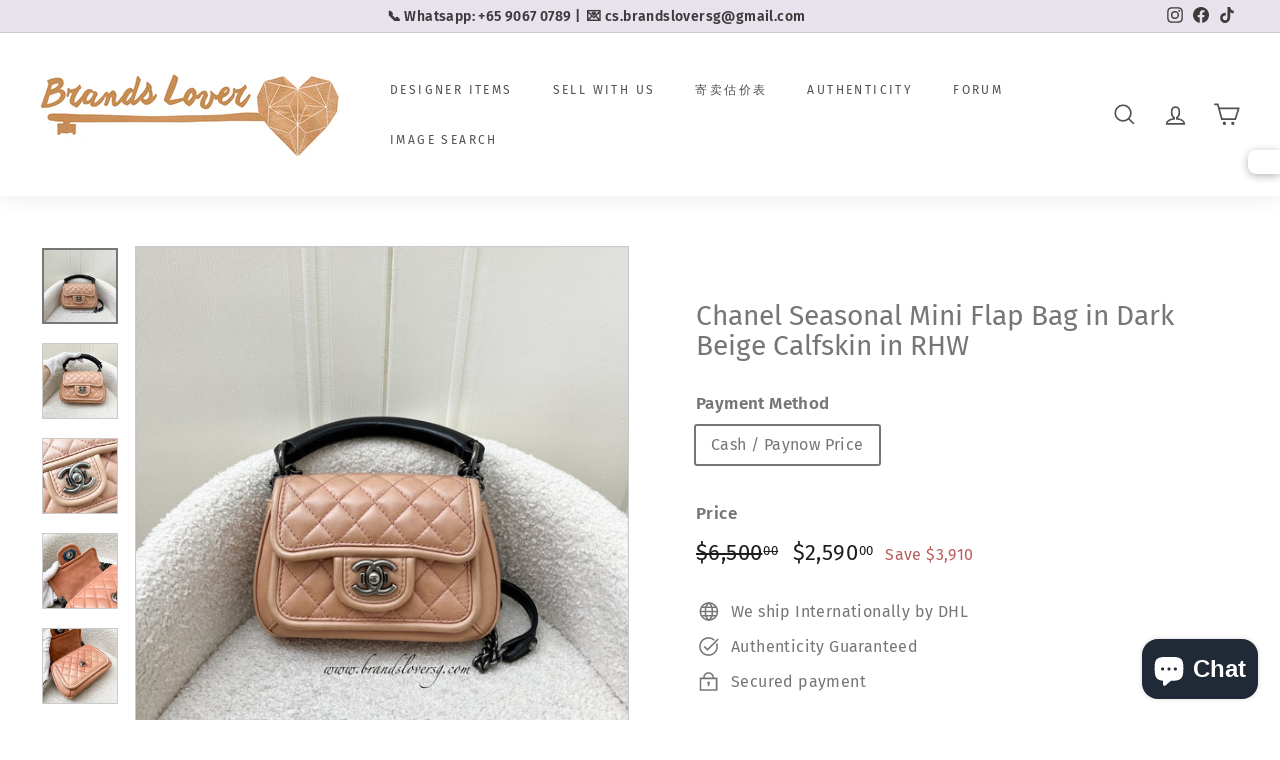

--- FILE ---
content_type: text/html; charset=utf-8
request_url: https://brandsloversg.com/en-us/products/chanel-seasonal-mini-flap-bag-in-dark-beige-calfskin-in-rhw
body_size: 34505
content:
<!doctype html>
<html class="no-js" lang="en" dir="ltr">
<head>
  <meta charset="utf-8">
  <meta http-equiv="X-UA-Compatible" content="IE=edge,chrome=1">
  <meta name="viewport" content="width=device-width,initial-scale=1">
  <meta name="theme-color" content="#bcacc6">
  <link rel="canonical" href="https://brandsloversg.com/en-us/products/chanel-seasonal-mini-flap-bag-in-dark-beige-calfskin-in-rhw">
  <link rel="preload" as="style" href="//brandsloversg.com/cdn/shop/t/6/assets/theme.css?v=13878172562125368051765787050">
  <link rel="preload" as="script" href="//brandsloversg.com/cdn/shop/t/6/assets/theme.min.js?v=142180294906365401511635083441">
  <link rel="preconnect" href="https://cdn.shopify.com">
  <link rel="preconnect" href="https://fonts.shopifycdn.com">
  <link rel="dns-prefetch" href="https://productreviews.shopifycdn.com">
  <link rel="dns-prefetch" href="https://ajax.googleapis.com">
  <link rel="dns-prefetch" href="https://maps.googleapis.com">
  <link rel="dns-prefetch" href="https://maps.gstatic.com"><link rel="shortcut icon" href="//brandsloversg.com/cdn/shop/files/4ea0c80d-4538-4c7b-8ac9-8c1c83f7a78b.s_300-w-fs_s-1_32x32.png?v=1740037912" type="image/png" /><title>Chanel Seasonal Mini Flap Bag in Dark Beige Calfskin in RHW
&ndash; Brands Lover
</title>
<meta name="description" content="  Cash / Paynow Price: $2590Card Price / CC Installments: $2870 (Click here to buy) (AMEX / UOB / DBS / OCBC Installments are available.) GrabPay Price: $2700 (Contact us to activate for you.) Est. Retail: $6500 for a seasonal flap currently. Condition: 7.8/10 condition with signs of use/storage. Minor marks, scratches"><meta property="og:site_name" content="Brands Lover">
  <meta property="og:url" content="https://brandsloversg.com/en-us/products/chanel-seasonal-mini-flap-bag-in-dark-beige-calfskin-in-rhw">
  <meta property="og:title" content="Chanel Seasonal Mini Flap Bag in Dark Beige Calfskin in RHW">
  <meta property="og:type" content="product">
  <meta property="og:description" content="  Cash / Paynow Price: $2590Card Price / CC Installments: $2870 (Click here to buy) (AMEX / UOB / DBS / OCBC Installments are available.) GrabPay Price: $2700 (Contact us to activate for you.) Est. Retail: $6500 for a seasonal flap currently. Condition: 7.8/10 condition with signs of use/storage. Minor marks, scratches"><meta property="og:image" content="http://brandsloversg.com/cdn/shop/files/eZyWatermark_09-09-2024_11-01-49-9050PM_9b4dde51-2e0f-417b-8c49-2f0305c7848e.jpg?v=1740110026">
    <meta property="og:image:secure_url" content="https://brandsloversg.com/cdn/shop/files/eZyWatermark_09-09-2024_11-01-49-9050PM_9b4dde51-2e0f-417b-8c49-2f0305c7848e.jpg?v=1740110026">
    <meta property="og:image:width" content="1600">
    <meta property="og:image:height" content="1600"><meta name="twitter:site" content="@">
  <meta name="twitter:card" content="summary_large_image">
  <meta name="twitter:title" content="Chanel Seasonal Mini Flap Bag in Dark Beige Calfskin in RHW">
  <meta name="twitter:description" content="  Cash / Paynow Price: $2590Card Price / CC Installments: $2870 (Click here to buy) (AMEX / UOB / DBS / OCBC Installments are available.) GrabPay Price: $2700 (Contact us to activate for you.) Est. Retail: $6500 for a seasonal flap currently. Condition: 7.8/10 condition with signs of use/storage. Minor marks, scratches">
<style data-shopify>@font-face {
  font-family: "Fira Sans";
  font-weight: 400;
  font-style: normal;
  font-display: swap;
  src: url("//brandsloversg.com/cdn/fonts/fira_sans/firasans_n4.2bbe25c7eff81f2190328b1f4c09fff694a30391.woff2") format("woff2"),
       url("//brandsloversg.com/cdn/fonts/fira_sans/firasans_n4.3080da6df53473deabf85f231151766e88fe58e5.woff") format("woff");
}

  @font-face {
  font-family: "Fira Sans";
  font-weight: 400;
  font-style: normal;
  font-display: swap;
  src: url("//brandsloversg.com/cdn/fonts/fira_sans/firasans_n4.2bbe25c7eff81f2190328b1f4c09fff694a30391.woff2") format("woff2"),
       url("//brandsloversg.com/cdn/fonts/fira_sans/firasans_n4.3080da6df53473deabf85f231151766e88fe58e5.woff") format("woff");
}


  @font-face {
  font-family: "Fira Sans";
  font-weight: 600;
  font-style: normal;
  font-display: swap;
  src: url("//brandsloversg.com/cdn/fonts/fira_sans/firasans_n6.6e69582c830743b0b2519d70cb6f53fae6750454.woff2") format("woff2"),
       url("//brandsloversg.com/cdn/fonts/fira_sans/firasans_n6.56f6d15fcabb3c1b127727e16232daf8adf28d0a.woff") format("woff");
}

  @font-face {
  font-family: "Fira Sans";
  font-weight: 400;
  font-style: italic;
  font-display: swap;
  src: url("//brandsloversg.com/cdn/fonts/fira_sans/firasans_i4.c80c323ec965c58e05ab85d436c872a499b8b684.woff2") format("woff2"),
       url("//brandsloversg.com/cdn/fonts/fira_sans/firasans_i4.4a2d82e939dfe1cd2fff5fc4411d982dee96dce7.woff") format("woff");
}

  @font-face {
  font-family: "Fira Sans";
  font-weight: 600;
  font-style: italic;
  font-display: swap;
  src: url("//brandsloversg.com/cdn/fonts/fira_sans/firasans_i6.6be0362d67646d083fec286f5635829c5c3bc7a3.woff2") format("woff2"),
       url("//brandsloversg.com/cdn/fonts/fira_sans/firasans_i6.e7cbc93a0829316f41ccb48843395e27dd058393.woff") format("woff");
}

</style><link href="//brandsloversg.com/cdn/shop/t/6/assets/theme.css?v=13878172562125368051765787050" rel="stylesheet" type="text/css" media="all" />
<style data-shopify>:root {
    --typeHeaderPrimary: "Fira Sans";
    --typeHeaderFallback: sans-serif;
    --typeHeaderSize: 33px;
    --typeHeaderWeight: 400;
    --typeHeaderLineHeight: 1.1;
    --typeHeaderSpacing: 0.0em;

    --typeBasePrimary:"Fira Sans";
    --typeBaseFallback:sans-serif;
    --typeBaseSize: 16px;
    --typeBaseWeight: 400;
    --typeBaseSpacing: 0.025em;
    --typeBaseLineHeight: 1.5;

    --colorSmallImageBg: #ffffff;
    --colorSmallImageBgDark: #f7f7f7;
    --colorLargeImageBg: #e8e2ec;
    --colorLargeImageBgLight: #ffffff;

    --iconWeight: 4px;
    --iconLinecaps: miter;

    
      --buttonRadius: 0px;
      --btnPadding: 11px 20px;
    

    
      --roundness: 0px;
    

    
      --gridThickness: 0px;
    

    --productTileMargin: 0%;
    --collectionTileMargin: 0%;

    --swatchSize: 30px;
  }

  @media screen and (max-width: 768px) {
    :root {
      --typeBaseSize: 14px;

      
        --roundness: 0px;
        --btnPadding: 9px 17px;
      
    }
  }</style><script>
    document.documentElement.className = document.documentElement.className.replace('no-js', 'js');

    window.theme = window.theme || {};
    theme.routes = {
      home: "/en-us",
      collections: "/en-us/collections",
      cart: "/en-us/cart.js",
      cartPage: "/en-us/cart",
      cartAdd: "/en-us/cart/add.js",
      cartChange: "/en-us/cart/change.js",
      search: "/en-us/search"
    };
    theme.strings = {
      soldOut: "Sold Out",
      unavailable: "Unavailable",
      inStockLabel: "In stock, ready to ship",
      stockLabel: "Low stock - [count] items left",
      willNotShipUntil: "Ready to ship [date]",
      willBeInStockAfter: "Back in stock [date]",
      waitingForStock: "Inventory on the way",
      savePrice: "Save [saved_amount]",
      cartEmpty: "Your cart is currently empty.",
      cartTermsConfirmation: "You must agree with the terms and conditions of sales to check out",
      searchCollections: "Collections:",
      searchPages: "Pages:",
      searchArticles: "Articles:"
    };
    theme.settings = {
      dynamicVariantsEnable: true,
      cartType: "page",
      isCustomerTemplate: false,
      moneyFormat: "${{amount}}",
      saveType: "dollar",
      productImageSize: "square",
      productImageCover: true,
      predictiveSearch: true,
      predictiveSearchType: "product",
      superScriptSetting: true,
      superScriptPrice: true,
      quickView: true,
      quickAdd: true,
      themeName: 'Expanse',
      themeVersion: "2.1.1"
    };
  </script>

  <script>window.performance && window.performance.mark && window.performance.mark('shopify.content_for_header.start');</script><meta id="shopify-digital-wallet" name="shopify-digital-wallet" content="/36857905211/digital_wallets/dialog">
<link rel="alternate" hreflang="x-default" href="https://brandsloversg.com/products/chanel-seasonal-mini-flap-bag-in-dark-beige-calfskin-in-rhw">
<link rel="alternate" hreflang="en" href="https://brandsloversg.com/products/chanel-seasonal-mini-flap-bag-in-dark-beige-calfskin-in-rhw">
<link rel="alternate" hreflang="en-AU" href="https://brandsloversg.com/en-au/products/chanel-seasonal-mini-flap-bag-in-dark-beige-calfskin-in-rhw">
<link rel="alternate" hreflang="en-US" href="https://brandsloversg.com/en-us/products/chanel-seasonal-mini-flap-bag-in-dark-beige-calfskin-in-rhw">
<link rel="alternate" type="application/json+oembed" href="https://brandsloversg.com/en-us/products/chanel-seasonal-mini-flap-bag-in-dark-beige-calfskin-in-rhw.oembed">
<script async="async" src="/checkouts/internal/preloads.js?locale=en-US"></script>
<script id="shopify-features" type="application/json">{"accessToken":"2d3ab7b8c3f87c8fee70d2038ce9581e","betas":["rich-media-storefront-analytics"],"domain":"brandsloversg.com","predictiveSearch":true,"shopId":36857905211,"locale":"en"}</script>
<script>var Shopify = Shopify || {};
Shopify.shop = "brandslover888.myshopify.com";
Shopify.locale = "en";
Shopify.currency = {"active":"SGD","rate":"1.0"};
Shopify.country = "US";
Shopify.theme = {"name":"Expanse","id":120875384891,"schema_name":"Expanse","schema_version":"2.1.1","theme_store_id":902,"role":"main"};
Shopify.theme.handle = "null";
Shopify.theme.style = {"id":null,"handle":null};
Shopify.cdnHost = "brandsloversg.com/cdn";
Shopify.routes = Shopify.routes || {};
Shopify.routes.root = "/en-us/";</script>
<script type="module">!function(o){(o.Shopify=o.Shopify||{}).modules=!0}(window);</script>
<script>!function(o){function n(){var o=[];function n(){o.push(Array.prototype.slice.apply(arguments))}return n.q=o,n}var t=o.Shopify=o.Shopify||{};t.loadFeatures=n(),t.autoloadFeatures=n()}(window);</script>
<script id="shop-js-analytics" type="application/json">{"pageType":"product"}</script>
<script defer="defer" async type="module" src="//brandsloversg.com/cdn/shopifycloud/shop-js/modules/v2/client.init-shop-cart-sync_C5BV16lS.en.esm.js"></script>
<script defer="defer" async type="module" src="//brandsloversg.com/cdn/shopifycloud/shop-js/modules/v2/chunk.common_CygWptCX.esm.js"></script>
<script type="module">
  await import("//brandsloversg.com/cdn/shopifycloud/shop-js/modules/v2/client.init-shop-cart-sync_C5BV16lS.en.esm.js");
await import("//brandsloversg.com/cdn/shopifycloud/shop-js/modules/v2/chunk.common_CygWptCX.esm.js");

  window.Shopify.SignInWithShop?.initShopCartSync?.({"fedCMEnabled":true,"windoidEnabled":true});

</script>
<script>(function() {
  var isLoaded = false;
  function asyncLoad() {
    if (isLoaded) return;
    isLoaded = true;
    var urls = ["https:\/\/formbuilder.hulkapps.com\/skeletopapp.js?shop=brandslover888.myshopify.com","https:\/\/js.smile.io\/v1\/smile-shopify.js?shop=brandslover888.myshopify.com"];
    for (var i = 0; i < urls.length; i++) {
      var s = document.createElement('script');
      s.type = 'text/javascript';
      s.async = true;
      s.src = urls[i];
      var x = document.getElementsByTagName('script')[0];
      x.parentNode.insertBefore(s, x);
    }
  };
  if(window.attachEvent) {
    window.attachEvent('onload', asyncLoad);
  } else {
    window.addEventListener('load', asyncLoad, false);
  }
})();</script>
<script id="__st">var __st={"a":36857905211,"offset":28800,"reqid":"b4815c74-b7d6-46c4-95fe-9ce9f75bb06d-1768830128","pageurl":"brandsloversg.com\/en-us\/products\/chanel-seasonal-mini-flap-bag-in-dark-beige-calfskin-in-rhw","u":"4046aedf53e3","p":"product","rtyp":"product","rid":6763537793083};</script>
<script>window.ShopifyPaypalV4VisibilityTracking = true;</script>
<script id="captcha-bootstrap">!function(){'use strict';const t='contact',e='account',n='new_comment',o=[[t,t],['blogs',n],['comments',n],[t,'customer']],c=[[e,'customer_login'],[e,'guest_login'],[e,'recover_customer_password'],[e,'create_customer']],r=t=>t.map((([t,e])=>`form[action*='/${t}']:not([data-nocaptcha='true']) input[name='form_type'][value='${e}']`)).join(','),a=t=>()=>t?[...document.querySelectorAll(t)].map((t=>t.form)):[];function s(){const t=[...o],e=r(t);return a(e)}const i='password',u='form_key',d=['recaptcha-v3-token','g-recaptcha-response','h-captcha-response',i],f=()=>{try{return window.sessionStorage}catch{return}},m='__shopify_v',_=t=>t.elements[u];function p(t,e,n=!1){try{const o=window.sessionStorage,c=JSON.parse(o.getItem(e)),{data:r}=function(t){const{data:e,action:n}=t;return t[m]||n?{data:e,action:n}:{data:t,action:n}}(c);for(const[e,n]of Object.entries(r))t.elements[e]&&(t.elements[e].value=n);n&&o.removeItem(e)}catch(o){console.error('form repopulation failed',{error:o})}}const l='form_type',E='cptcha';function T(t){t.dataset[E]=!0}const w=window,h=w.document,L='Shopify',v='ce_forms',y='captcha';let A=!1;((t,e)=>{const n=(g='f06e6c50-85a8-45c8-87d0-21a2b65856fe',I='https://cdn.shopify.com/shopifycloud/storefront-forms-hcaptcha/ce_storefront_forms_captcha_hcaptcha.v1.5.2.iife.js',D={infoText:'Protected by hCaptcha',privacyText:'Privacy',termsText:'Terms'},(t,e,n)=>{const o=w[L][v],c=o.bindForm;if(c)return c(t,g,e,D).then(n);var r;o.q.push([[t,g,e,D],n]),r=I,A||(h.body.append(Object.assign(h.createElement('script'),{id:'captcha-provider',async:!0,src:r})),A=!0)});var g,I,D;w[L]=w[L]||{},w[L][v]=w[L][v]||{},w[L][v].q=[],w[L][y]=w[L][y]||{},w[L][y].protect=function(t,e){n(t,void 0,e),T(t)},Object.freeze(w[L][y]),function(t,e,n,w,h,L){const[v,y,A,g]=function(t,e,n){const i=e?o:[],u=t?c:[],d=[...i,...u],f=r(d),m=r(i),_=r(d.filter((([t,e])=>n.includes(e))));return[a(f),a(m),a(_),s()]}(w,h,L),I=t=>{const e=t.target;return e instanceof HTMLFormElement?e:e&&e.form},D=t=>v().includes(t);t.addEventListener('submit',(t=>{const e=I(t);if(!e)return;const n=D(e)&&!e.dataset.hcaptchaBound&&!e.dataset.recaptchaBound,o=_(e),c=g().includes(e)&&(!o||!o.value);(n||c)&&t.preventDefault(),c&&!n&&(function(t){try{if(!f())return;!function(t){const e=f();if(!e)return;const n=_(t);if(!n)return;const o=n.value;o&&e.removeItem(o)}(t);const e=Array.from(Array(32),(()=>Math.random().toString(36)[2])).join('');!function(t,e){_(t)||t.append(Object.assign(document.createElement('input'),{type:'hidden',name:u})),t.elements[u].value=e}(t,e),function(t,e){const n=f();if(!n)return;const o=[...t.querySelectorAll(`input[type='${i}']`)].map((({name:t})=>t)),c=[...d,...o],r={};for(const[a,s]of new FormData(t).entries())c.includes(a)||(r[a]=s);n.setItem(e,JSON.stringify({[m]:1,action:t.action,data:r}))}(t,e)}catch(e){console.error('failed to persist form',e)}}(e),e.submit())}));const S=(t,e)=>{t&&!t.dataset[E]&&(n(t,e.some((e=>e===t))),T(t))};for(const o of['focusin','change'])t.addEventListener(o,(t=>{const e=I(t);D(e)&&S(e,y())}));const B=e.get('form_key'),M=e.get(l),P=B&&M;t.addEventListener('DOMContentLoaded',(()=>{const t=y();if(P)for(const e of t)e.elements[l].value===M&&p(e,B);[...new Set([...A(),...v().filter((t=>'true'===t.dataset.shopifyCaptcha))])].forEach((e=>S(e,t)))}))}(h,new URLSearchParams(w.location.search),n,t,e,['guest_login'])})(!0,!0)}();</script>
<script integrity="sha256-4kQ18oKyAcykRKYeNunJcIwy7WH5gtpwJnB7kiuLZ1E=" data-source-attribution="shopify.loadfeatures" defer="defer" src="//brandsloversg.com/cdn/shopifycloud/storefront/assets/storefront/load_feature-a0a9edcb.js" crossorigin="anonymous"></script>
<script data-source-attribution="shopify.dynamic_checkout.dynamic.init">var Shopify=Shopify||{};Shopify.PaymentButton=Shopify.PaymentButton||{isStorefrontPortableWallets:!0,init:function(){window.Shopify.PaymentButton.init=function(){};var t=document.createElement("script");t.src="https://brandsloversg.com/cdn/shopifycloud/portable-wallets/latest/portable-wallets.en.js",t.type="module",document.head.appendChild(t)}};
</script>
<script data-source-attribution="shopify.dynamic_checkout.buyer_consent">
  function portableWalletsHideBuyerConsent(e){var t=document.getElementById("shopify-buyer-consent"),n=document.getElementById("shopify-subscription-policy-button");t&&n&&(t.classList.add("hidden"),t.setAttribute("aria-hidden","true"),n.removeEventListener("click",e))}function portableWalletsShowBuyerConsent(e){var t=document.getElementById("shopify-buyer-consent"),n=document.getElementById("shopify-subscription-policy-button");t&&n&&(t.classList.remove("hidden"),t.removeAttribute("aria-hidden"),n.addEventListener("click",e))}window.Shopify?.PaymentButton&&(window.Shopify.PaymentButton.hideBuyerConsent=portableWalletsHideBuyerConsent,window.Shopify.PaymentButton.showBuyerConsent=portableWalletsShowBuyerConsent);
</script>
<script>
  function portableWalletsCleanup(e){e&&e.src&&console.error("Failed to load portable wallets script "+e.src);var t=document.querySelectorAll("shopify-accelerated-checkout .shopify-payment-button__skeleton, shopify-accelerated-checkout-cart .wallet-cart-button__skeleton"),e=document.getElementById("shopify-buyer-consent");for(let e=0;e<t.length;e++)t[e].remove();e&&e.remove()}function portableWalletsNotLoadedAsModule(e){e instanceof ErrorEvent&&"string"==typeof e.message&&e.message.includes("import.meta")&&"string"==typeof e.filename&&e.filename.includes("portable-wallets")&&(window.removeEventListener("error",portableWalletsNotLoadedAsModule),window.Shopify.PaymentButton.failedToLoad=e,"loading"===document.readyState?document.addEventListener("DOMContentLoaded",window.Shopify.PaymentButton.init):window.Shopify.PaymentButton.init())}window.addEventListener("error",portableWalletsNotLoadedAsModule);
</script>

<script type="module" src="https://brandsloversg.com/cdn/shopifycloud/portable-wallets/latest/portable-wallets.en.js" onError="portableWalletsCleanup(this)" crossorigin="anonymous"></script>
<script nomodule>
  document.addEventListener("DOMContentLoaded", portableWalletsCleanup);
</script>

<link id="shopify-accelerated-checkout-styles" rel="stylesheet" media="screen" href="https://brandsloversg.com/cdn/shopifycloud/portable-wallets/latest/accelerated-checkout-backwards-compat.css" crossorigin="anonymous">
<style id="shopify-accelerated-checkout-cart">
        #shopify-buyer-consent {
  margin-top: 1em;
  display: inline-block;
  width: 100%;
}

#shopify-buyer-consent.hidden {
  display: none;
}

#shopify-subscription-policy-button {
  background: none;
  border: none;
  padding: 0;
  text-decoration: underline;
  font-size: inherit;
  cursor: pointer;
}

#shopify-subscription-policy-button::before {
  box-shadow: none;
}

      </style>

<script>window.performance && window.performance.mark && window.performance.mark('shopify.content_for_header.end');</script>

  <script src="//brandsloversg.com/cdn/shop/t/6/assets/vendor-scripts-v1.js" defer="defer"></script>
  <script src="//brandsloversg.com/cdn/shop/t/6/assets/theme.min.js?v=142180294906365401511635083441" defer="defer"></script><script>
var grab_widget_visiblity='1';
var grab_widget_max='10000000.0';
var grab_widget_tenure='4';
var grab_widget_money_format = "${{amount}}";
var grab_data_currency_code = 'SGD';
var grab_widget_current_page_type = 'product';
var grab_page_config_param =  [];
</script>


<!-- BEGIN app block: shopify://apps/hulk-form-builder/blocks/app-embed/b6b8dd14-356b-4725-a4ed-77232212b3c3 --><!-- BEGIN app snippet: hulkapps-formbuilder-theme-ext --><script type="text/javascript">
  
  if (typeof window.formbuilder_customer != "object") {
        window.formbuilder_customer = {}
  }

  window.hulkFormBuilder = {
    form_data: {"form_dXpOHsEshnqSJ4zkn2KB7g":{"uuid":"dXpOHsEshnqSJ4zkn2KB7g","form_name":"2025 Consignment Application","form_data":{"div_back_gradient_1":"#fff","div_back_gradient_2":"#fff","back_color":"#fff","form_title":"\u003ch4\u003e\u003csmall\u003eIt will only take about \u003cu\u003e\u003cstrong\u003e2-3 mins\u003c\/strong\u003e\u003c\/u\u003e to complete the form below for a quotation of your item.\u003c\/small\u003e\u003c\/h4\u003e\n","form_submit":"Submit","after_submit":"responses","after_submit_msg":"\u003cp\u003eThank you for trusting your bag with us! We will respond\u0026nbsp;to your request within 7 working days once we review your application.\u0026nbsp;\u003c\/p\u003e\n","captcha_enable":"no","label_style":"blockLabels","input_border_radius":"2","back_type":"transparent","input_back_color":"#fff","input_back_color_hover":"#fff","back_shadow":"none","label_font_clr":"#333333","input_font_clr":"#333333","button_align":"fullBtn","button_clr":"#fff","button_back_clr":"#333333","button_border_radius":"2","form_width":"600px","form_border_size":"2","form_border_clr":"#c7c7c7","form_border_radius":"1","label_font_size":"14","input_font_size":"12","button_font_size":"16","form_padding":"35","input_border_color":"#ccc","input_border_color_hover":"#ccc","btn_border_clr":"#333333","btn_border_size":"1","form_name":"2025 Consignment Application","":"cs.brandsloversg@gmail.com","form_emails":"admin@brandsloversg.com","notification_email_send":true,"pass_referrer_url_on_email":false,"auto_responder_sendemail":"admin@brandsloversg.com","auto_responder_subject":"We have received your consignment submission! ","auto_responder_message":"\u003cp\u003eThank you for trusting us with your luxury\u0026nbsp;item!\u0026nbsp;\u003cbr \/\u003e\nDue to overwhelming submissions, do allow us to get back to you with a quote within a week.\u003c\/p\u003e\n\n\u003cp\u003eYou may contact Yvonne via Whatsapp @\u0026nbsp;9067 0789 if you do not hear from us after 7 working days.\u003cbr \/\u003e\nThank you! (:\u003c\/p\u003e\n\n\u003cp\u003e\u0026nbsp;\u003c\/p\u003e\n","formElements":[{"Conditions":{},"type":"multipleCheckbox","position":0,"label":"Designer Brand:","values":"Chanel\nHermes\nLV\nDior\nSaint Laurent (YSL)\nVan Cleef \u0026 Arpels\nCartier\nRolex\nOthers","elementCost":{},"required":"yes","page_number":1},{"Conditions":{},"type":"text","position":1,"label":"Product name\/model, colour, size:","required":"yes","page_number":1},{"Conditions":{},"type":"text","position":2,"label":"Base length of the bag in cm:","required":"no","page_number":1,"halfwidth":"no"},{"Conditions":{},"type":"text","position":3,"label":"Which year\/series is your item from:","required":"yes","page_number":1,"halfwidth":"no"},{"Conditions":{},"type":"multipleCheckbox","position":4,"label":"What does it comes with:","required":"yes","values":"Original box\nOriginal dustbag\nCare booklet\nHologram intact (For Chanel)\nAuthenticity card\nWarranty card (For Rolex)\nOriginal receipt\nCopied receipt\nPaperbag\nOthers","elementCost":{},"align":"horizontal","page_number":1},{"type":"text","position":5,"label":"Input here if you have selected for others:","centerfield":"no","page_number":1,"Conditions":{"SelectedElemenet":"What does it comes with:","SelectedElemenetCount":4,"SelectedValue":"Others"}},{"Conditions":{},"type":"radio","position":6,"label":"Is your receipt from Local or Overseas?","required":"yes","values":"Local receipt\nOverseas receipt\nNo receipt","elementCost":{},"page_number":1},{"Conditions":{},"type":"text","position":7,"label":"Your expected take back amount (SGD): ","required":"yes","page_number":1},{"Conditions":{},"type":"radio","position":8,"label":"Condition: ","required":"yes","values":"Brand new \/ Kept Unused\nUsed \/ No visible flaws\nUsed \/ Some flaws \nWell Used \/ With significant flaws","elementCost":{},"halfwidth":"no","page_number":1},{"Conditions":{"SelectedElemenet":"Condition: ","SelectedElemenetCount":8},"type":"text","position":9,"label":"Input here if there are any flaws to take note: ","page_number":1},{"Conditions":{},"type":"image","position":10,"label":"Upload front image of your item","imageMultiple":"no","required":"yes","imagenoMultiple":10,"halfwidth":"no","page_number":1},{"Conditions":{},"type":"image","position":11,"label":"Upload back image of your item","imagenoMultiple":20,"imageMultiple":"no","halfwidth":"no","required":"yes","page_number":1},{"Conditions":{},"type":"image","position":12,"label":"Upload the interior of your item","imageMultiple":"no","imagenoMultiple":20,"required":"yes","page_number":1},{"Conditions":{},"type":"image","position":13,"label":"Upload close up\/flaws of your item  (if any)","imagenoMultiple":"3","imageMultiple":"yes","page_number":1},{"Conditions":{},"type":"multipleCheckbox","position":14,"label":"Re-consignment? (This item was previously purchased from BrandsLover)","required":"yes","values":"Yes\nNo","elementCost":{},"halfwidth":"no","page_number":1},{"type":"text","position":15,"label":"BrandsLover Sales Invoice no.  ","halfwidth":"no","centerfield":"no","page_number":1,"Conditions":{"SelectedElemenet":"Re-consignment? (This item was previously purchased from BrandsLover)","SelectedElemenetCount":14,"SelectedValue":"Yes"}},{"Conditions":{},"type":"text","position":16,"label":"Your Name:","required":"yes","page_number":1},{"Conditions":{},"type":"text","position":17,"label":"Contact Number:","required":"yes","page_number":1},{"type":"email","position":18,"label":"Email:","required":"yes","email_confirm":"yes","Conditions":{},"halfwidth":"no","page_number":1},{"Conditions":{},"type":"radio","position":19,"label":"Location (Singapore\/Overseas) : ","required":"yes","values":"Singapore\nOverseas","elementCost":{},"page_number":1}]},"is_spam_form":false,"shop_uuid":"zJEuNNn2j2d03bvmIue0Zw","shop_timezone":"Asia\/Singapore","shop_id":31496,"shop_is_after_submit_enabled":true,"shop_shopify_plan":"professional","shop_shopify_domain":"brandslover888.myshopify.com","shop_remove_watermark":false,"shop_created_at":"2020-04-02T21:05:44.548-05:00"},"form_SLrqro_QARW9e-D-RD8DjA":{"uuid":"SLrqro_QARW9e-D-RD8DjA","form_name":"寄卖估价表","form_data":{"div_back_gradient_1":"#fff","div_back_gradient_2":"#fff","back_color":"#fff","form_title":"\u003ch4\u003e\u003csmall\u003e\u003cu\u003e\u003cstrong\u003e为了让报价更准确，有更高机会卖出\u003c\/strong\u003e\u003c\/u\u003e，需要麻烦你先在我们网站上填一个表格。我们的寄卖团队会根据表格所填的内容来做市场调研，然后提供给你一个报价。这个表格\u003cu\u003e\u003cstrong\u003e仅需2-3分钟\u003c\/strong\u003e\u003c\/u\u003e就可填完\u003c\/small\u003e。\u003c\/h4\u003e\n","form_submit":"Submit","after_submit":"responses","after_submit_msg":"\u003cp\u003eThank you for trusting your bag with us! We will respond\u0026nbsp;to your request within 7 working days once we review your application.\u0026nbsp;\u003c\/p\u003e\n","captcha_enable":"no","label_style":"blockLabels","input_border_radius":"2","back_type":"transparent","input_back_color":"#fff","input_back_color_hover":"#fff","back_shadow":"none","label_font_clr":"#333333","input_font_clr":"#333333","button_align":"fullBtn","button_clr":"#fff","button_back_clr":"#333333","button_border_radius":"2","form_width":"600px","form_border_size":"2","form_border_clr":"#c7c7c7","form_border_radius":"1","label_font_size":"14","input_font_size":"12","button_font_size":"16","form_padding":"35","input_border_color":"#ccc","input_border_color_hover":"#ccc","btn_border_clr":"#333333","btn_border_size":"1","form_name":"寄卖估价表","":",m","form_emails":"admin@brandsloversg.com","notification_email_send":true,"pass_referrer_url_on_email":false,"auto_responder_sendemail":"admin@brandsloversg.com","auto_responder_subject":"We have received your consignment submission! ","auto_responder_message":"\u003cp\u003eThank you for trusting us with your luxury\u0026nbsp;item!\u0026nbsp;\u003cbr \/\u003e\nDue to overwhelming submissions, do allow us to get back to you with a quote within a week.\u003c\/p\u003e\n\n\u003cp\u003eYou may contact Yvonne via Whatsapp @\u0026nbsp;9067 0789 if you do not hear from us after 7 working days.\u003cbr \/\u003e\nThank you! (:\u003c\/p\u003e\n\n\u003cp\u003e\u0026nbsp;\u003c\/p\u003e\n","formElements":[{"Conditions":{},"type":"lineBreak","position":0,"label":"Label (19)","page_number":1},{"Conditions":{},"type":"multipleCheckbox","position":1,"label":"品牌:","values":"Chanel\nHermes\nLV\nDior\nSaint Laurent (YSL)\nVan Cleef \u0026 Arpels\nCartier\nRolex\n其它","elementCost":{},"required":"yes","page_number":1},{"Conditions":{},"type":"text","position":2,"label":"款式, 颜色，大小:","required":"yes","page_number":1},{"Conditions":{},"type":"text","position":3,"label":"包包底部的长度(cm)","required":"no","page_number":1},{"Conditions":{},"type":"multipleCheckbox","position":4,"label":"配件:","required":"yes","values":"原装包装盒\n原装防尘袋\n镭射标 \/ 芯片 (For Chanel)\n身份卡 \/ 保卡\n保修卡 (For Rolex)\n小票原件\n小票复印件\n原装纸袋\n其它","elementCost":{},"align":"horizontal","page_number":1},{"type":"text","position":5,"label":"其它配件:","centerfield":"no","page_number":1,"Conditions":{"SelectedElemenet":"配件:","SelectedElemenetCount":4,"SelectedValue":"其它"}},{"Conditions":{},"type":"radio","position":6,"label":"是否是新加坡本地小票?","required":"yes","values":"新加坡本地小票\n其它国家小票\n无小票","elementCost":{},"page_number":1},{"Conditions":{},"type":"text","position":7,"label":"哪一年购买的:","required":"yes","page_number":1},{"Conditions":{},"type":"text","position":8,"label":"您期望卖出后拿回多少新币 (SGD): ","required":"yes","page_number":1},{"Conditions":{},"type":"radio","position":9,"label":"成色: ","required":"yes","values":"全新未使用\n仅用过1-2次，看不到使用痕迹\n整体存在使用痕迹，品相状态十分良好\n整体使用痕迹明显，有明确的磨损或划痕或污渍等","elementCost":{},"halfwidth":"no","page_number":1,"align":"vertical"},{"type":"text","position":10,"label":"成色方面有什么需要留意的地方：","page_number":1,"Conditions":{}},{"Conditions":{},"type":"image","position":11,"label":"包包（或货品）的正面照片","imageMultiple":"no","required":"yes","imagenoMultiple":10,"halfwidth":"no","page_number":1},{"Conditions":{},"type":"image","position":12,"label":"包包（或货品）的背面照片","imagenoMultiple":20,"imageMultiple":"no","halfwidth":"no","required":"yes","page_number":1},{"Conditions":{},"type":"image","position":13,"label":"包包（或货品）的内部照片","imageMultiple":"no","imagenoMultiple":20,"required":"yes","page_number":1},{"Conditions":{},"type":"image","position":14,"label":"使用痕迹\/磨损\/划痕\/污渍的照片（如有）","imagenoMultiple":"3","imageMultiple":"yes","page_number":1},{"Conditions":{},"type":"multipleCheckbox","position":15,"label":"这件商品是之前从BrandsLover购买的吗？","required":"yes","values":"Yes\nNo","elementCost":{},"halfwidth":"no","page_number":1},{"type":"text","position":16,"label":"BrandsLover发票号码：","halfwidth":"no","centerfield":"no","page_number":1,"Conditions":{"SelectedElemenet":"这件商品是之前从BrandsLover购买的吗？","SelectedElemenetCount":15,"SelectedValue":"Yes"}},{"Conditions":{},"type":"text","position":17,"label":"您的姓名:","required":"yes","page_number":1},{"Conditions":{},"type":"text","position":18,"label":"您的手机号码：","page_number":1},{"type":"email","position":19,"label":"您的电邮地址:","required":"yes","email_confirm":"yes","Conditions":{},"halfwidth":"no","page_number":1,"email_validate_field":"no"},{"Conditions":{},"type":"radio","position":20,"label":"包包（或货品）目前所在地（新加坡或其它国家\/地区）: ","required":"yes","values":"新加坡\n其它国家\/地区","elementCost":{},"page_number":1}]},"is_spam_form":false,"shop_uuid":"zJEuNNn2j2d03bvmIue0Zw","shop_timezone":"Asia\/Singapore","shop_id":31496,"shop_is_after_submit_enabled":true,"shop_shopify_plan":"professional","shop_shopify_domain":"brandslover888.myshopify.com","shop_remove_watermark":false,"shop_created_at":"2020-04-02T21:05:44.548-05:00"}},
    shop_data: {"shop_zJEuNNn2j2d03bvmIue0Zw":{"shop_uuid":"zJEuNNn2j2d03bvmIue0Zw","shop_timezone":"Asia\/Singapore","shop_id":31496,"shop_is_after_submit_enabled":true,"shop_shopify_plan":"Shopify","shop_shopify_domain":"brandslover888.myshopify.com","shop_created_at":"2020-04-02T21:05:44.548-05:00","is_skip_metafield":false,"shop_deleted":false,"shop_disabled":false}},
    settings_data: {"shop_settings":{"shop_customise_msgs":[],"default_customise_msgs":{"is_required":"is required","thank_you":"Thank you! The form was submitted successfully.","processing":"Processing...","valid_data":"Please provide valid data","valid_email":"Provide valid email format","valid_tags":"HTML Tags are not allowed","valid_phone":"Provide valid phone number","valid_captcha":"Please provide valid captcha response","valid_url":"Provide valid URL","only_number_alloud":"Provide valid number in","number_less":"must be less than","number_more":"must be more than","image_must_less":"Image must be less than 20MB","image_number":"Images allowed","image_extension":"Invalid extension! Please provide image file","error_image_upload":"Error in image upload. Please try again.","error_file_upload":"Error in file upload. Please try again.","your_response":"Your response","error_form_submit":"Error occur.Please try again after sometime.","email_submitted":"Form with this email is already submitted","invalid_email_by_zerobounce":"The email address you entered appears to be invalid. Please check it and try again.","download_file":"Download file","card_details_invalid":"Your card details are invalid","card_details":"Card details","please_enter_card_details":"Please enter card details","card_number":"Card number","exp_mm":"Exp MM","exp_yy":"Exp YY","crd_cvc":"CVV","payment_value":"Payment amount","please_enter_payment_amount":"Please enter payment amount","address1":"Address line 1","address2":"Address line 2","city":"City","province":"Province","zipcode":"Zip code","country":"Country","blocked_domain":"This form does not accept addresses from","file_must_less":"File must be less than 20MB","file_extension":"Invalid extension! Please provide file","only_file_number_alloud":"files allowed","previous":"Previous","next":"Next","must_have_a_input":"Please enter at least one field.","please_enter_required_data":"Please enter required data","atleast_one_special_char":"Include at least one special character","atleast_one_lowercase_char":"Include at least one lowercase character","atleast_one_uppercase_char":"Include at least one uppercase character","atleast_one_number":"Include at least one number","must_have_8_chars":"Must have 8 characters long","be_between_8_and_12_chars":"Be between 8 and 12 characters long","please_select":"Please Select","phone_submitted":"Form with this phone number is already submitted","user_res_parse_error":"Error while submitting the form","valid_same_values":"values must be same","product_choice_clear_selection":"Clear Selection","picture_choice_clear_selection":"Clear Selection","remove_all_for_file_image_upload":"Remove All","invalid_file_type_for_image_upload":"You can't upload files of this type.","invalid_file_type_for_signature_upload":"You can't upload files of this type.","max_files_exceeded_for_file_upload":"You can not upload any more files.","max_files_exceeded_for_image_upload":"You can not upload any more files.","file_already_exist":"File already uploaded","max_limit_exceed":"You have added the maximum number of text fields.","cancel_upload_for_file_upload":"Cancel upload","cancel_upload_for_image_upload":"Cancel upload","cancel_upload_for_signature_upload":"Cancel upload"},"shop_blocked_domains":[]}},
    features_data: {"shop_plan_features":{"shop_plan_features":["unlimited-forms","full-design-customization","export-form-submissions","multiple-recipients-for-form-submissions","multiple-admin-notifications","enable-captcha","unlimited-file-uploads","save-submitted-form-data","set-auto-response-message","conditional-logic","form-banner","save-as-draft-facility","include-user-response-in-admin-email","disable-form-submission","file-upload"]}},
    shop: null,
    shop_id: null,
    plan_features: null,
    validateDoubleQuotes: false,
    assets: {
      extraFunctions: "https://cdn.shopify.com/extensions/019bb5ee-ec40-7527-955d-c1b8751eb060/form-builder-by-hulkapps-50/assets/extra-functions.js",
      extraStyles: "https://cdn.shopify.com/extensions/019bb5ee-ec40-7527-955d-c1b8751eb060/form-builder-by-hulkapps-50/assets/extra-styles.css",
      bootstrapStyles: "https://cdn.shopify.com/extensions/019bb5ee-ec40-7527-955d-c1b8751eb060/form-builder-by-hulkapps-50/assets/theme-app-extension-bootstrap.css"
    },
    translations: {
      htmlTagNotAllowed: "HTML Tags are not allowed",
      sqlQueryNotAllowed: "SQL Queries are not allowed",
      doubleQuoteNotAllowed: "Double quotes are not allowed",
      vorwerkHttpWwwNotAllowed: "The words \u0026#39;http\u0026#39; and \u0026#39;www\u0026#39; are not allowed. Please remove them and try again.",
      maxTextFieldsReached: "You have added the maximum number of text fields.",
      avoidNegativeWords: "Avoid negative words: Don\u0026#39;t use negative words in your contact message.",
      customDesignOnly: "This form is for custom designs requests. For general inquiries please contact our team at info@stagheaddesigns.com",
      zerobounceApiErrorMsg: "We couldn\u0026#39;t verify your email due to a technical issue. Please try again later.",
    }

  }

  

  window.FbThemeAppExtSettingsHash = {}
  
</script><!-- END app snippet --><!-- END app block --><script src="https://cdn.shopify.com/extensions/019bb5ee-ec40-7527-955d-c1b8751eb060/form-builder-by-hulkapps-50/assets/form-builder-script.js" type="text/javascript" defer="defer"></script>
<script src="https://cdn.shopify.com/extensions/7bc9bb47-adfa-4267-963e-cadee5096caf/inbox-1252/assets/inbox-chat-loader.js" type="text/javascript" defer="defer"></script>
<link href="https://cdn.shopify.com/extensions/019bbb7e-8296-7390-8fd3-63610c3ee250/shopify-plugin-230/assets/in-store-image-search.css" rel="stylesheet" type="text/css" media="all">
<link href="https://cdn.shopify.com/extensions/019bbb7e-8296-7390-8fd3-63610c3ee250/shopify-plugin-230/assets/search-suggestion.css" rel="stylesheet" type="text/css" media="all">
<link href="https://cdn.shopify.com/extensions/019bbb7e-8296-7390-8fd3-63610c3ee250/shopify-plugin-230/assets/img-search.css" rel="stylesheet" type="text/css" media="all">
<link href="https://monorail-edge.shopifysvc.com" rel="dns-prefetch">
<script>(function(){if ("sendBeacon" in navigator && "performance" in window) {try {var session_token_from_headers = performance.getEntriesByType('navigation')[0].serverTiming.find(x => x.name == '_s').description;} catch {var session_token_from_headers = undefined;}var session_cookie_matches = document.cookie.match(/_shopify_s=([^;]*)/);var session_token_from_cookie = session_cookie_matches && session_cookie_matches.length === 2 ? session_cookie_matches[1] : "";var session_token = session_token_from_headers || session_token_from_cookie || "";function handle_abandonment_event(e) {var entries = performance.getEntries().filter(function(entry) {return /monorail-edge.shopifysvc.com/.test(entry.name);});if (!window.abandonment_tracked && entries.length === 0) {window.abandonment_tracked = true;var currentMs = Date.now();var navigation_start = performance.timing.navigationStart;var payload = {shop_id: 36857905211,url: window.location.href,navigation_start,duration: currentMs - navigation_start,session_token,page_type: "product"};window.navigator.sendBeacon("https://monorail-edge.shopifysvc.com/v1/produce", JSON.stringify({schema_id: "online_store_buyer_site_abandonment/1.1",payload: payload,metadata: {event_created_at_ms: currentMs,event_sent_at_ms: currentMs}}));}}window.addEventListener('pagehide', handle_abandonment_event);}}());</script>
<script id="web-pixels-manager-setup">(function e(e,d,r,n,o){if(void 0===o&&(o={}),!Boolean(null===(a=null===(i=window.Shopify)||void 0===i?void 0:i.analytics)||void 0===a?void 0:a.replayQueue)){var i,a;window.Shopify=window.Shopify||{};var t=window.Shopify;t.analytics=t.analytics||{};var s=t.analytics;s.replayQueue=[],s.publish=function(e,d,r){return s.replayQueue.push([e,d,r]),!0};try{self.performance.mark("wpm:start")}catch(e){}var l=function(){var e={modern:/Edge?\/(1{2}[4-9]|1[2-9]\d|[2-9]\d{2}|\d{4,})\.\d+(\.\d+|)|Firefox\/(1{2}[4-9]|1[2-9]\d|[2-9]\d{2}|\d{4,})\.\d+(\.\d+|)|Chrom(ium|e)\/(9{2}|\d{3,})\.\d+(\.\d+|)|(Maci|X1{2}).+ Version\/(15\.\d+|(1[6-9]|[2-9]\d|\d{3,})\.\d+)([,.]\d+|)( \(\w+\)|)( Mobile\/\w+|) Safari\/|Chrome.+OPR\/(9{2}|\d{3,})\.\d+\.\d+|(CPU[ +]OS|iPhone[ +]OS|CPU[ +]iPhone|CPU IPhone OS|CPU iPad OS)[ +]+(15[._]\d+|(1[6-9]|[2-9]\d|\d{3,})[._]\d+)([._]\d+|)|Android:?[ /-](13[3-9]|1[4-9]\d|[2-9]\d{2}|\d{4,})(\.\d+|)(\.\d+|)|Android.+Firefox\/(13[5-9]|1[4-9]\d|[2-9]\d{2}|\d{4,})\.\d+(\.\d+|)|Android.+Chrom(ium|e)\/(13[3-9]|1[4-9]\d|[2-9]\d{2}|\d{4,})\.\d+(\.\d+|)|SamsungBrowser\/([2-9]\d|\d{3,})\.\d+/,legacy:/Edge?\/(1[6-9]|[2-9]\d|\d{3,})\.\d+(\.\d+|)|Firefox\/(5[4-9]|[6-9]\d|\d{3,})\.\d+(\.\d+|)|Chrom(ium|e)\/(5[1-9]|[6-9]\d|\d{3,})\.\d+(\.\d+|)([\d.]+$|.*Safari\/(?![\d.]+ Edge\/[\d.]+$))|(Maci|X1{2}).+ Version\/(10\.\d+|(1[1-9]|[2-9]\d|\d{3,})\.\d+)([,.]\d+|)( \(\w+\)|)( Mobile\/\w+|) Safari\/|Chrome.+OPR\/(3[89]|[4-9]\d|\d{3,})\.\d+\.\d+|(CPU[ +]OS|iPhone[ +]OS|CPU[ +]iPhone|CPU IPhone OS|CPU iPad OS)[ +]+(10[._]\d+|(1[1-9]|[2-9]\d|\d{3,})[._]\d+)([._]\d+|)|Android:?[ /-](13[3-9]|1[4-9]\d|[2-9]\d{2}|\d{4,})(\.\d+|)(\.\d+|)|Mobile Safari.+OPR\/([89]\d|\d{3,})\.\d+\.\d+|Android.+Firefox\/(13[5-9]|1[4-9]\d|[2-9]\d{2}|\d{4,})\.\d+(\.\d+|)|Android.+Chrom(ium|e)\/(13[3-9]|1[4-9]\d|[2-9]\d{2}|\d{4,})\.\d+(\.\d+|)|Android.+(UC? ?Browser|UCWEB|U3)[ /]?(15\.([5-9]|\d{2,})|(1[6-9]|[2-9]\d|\d{3,})\.\d+)\.\d+|SamsungBrowser\/(5\.\d+|([6-9]|\d{2,})\.\d+)|Android.+MQ{2}Browser\/(14(\.(9|\d{2,})|)|(1[5-9]|[2-9]\d|\d{3,})(\.\d+|))(\.\d+|)|K[Aa][Ii]OS\/(3\.\d+|([4-9]|\d{2,})\.\d+)(\.\d+|)/},d=e.modern,r=e.legacy,n=navigator.userAgent;return n.match(d)?"modern":n.match(r)?"legacy":"unknown"}(),u="modern"===l?"modern":"legacy",c=(null!=n?n:{modern:"",legacy:""})[u],f=function(e){return[e.baseUrl,"/wpm","/b",e.hashVersion,"modern"===e.buildTarget?"m":"l",".js"].join("")}({baseUrl:d,hashVersion:r,buildTarget:u}),m=function(e){var d=e.version,r=e.bundleTarget,n=e.surface,o=e.pageUrl,i=e.monorailEndpoint;return{emit:function(e){var a=e.status,t=e.errorMsg,s=(new Date).getTime(),l=JSON.stringify({metadata:{event_sent_at_ms:s},events:[{schema_id:"web_pixels_manager_load/3.1",payload:{version:d,bundle_target:r,page_url:o,status:a,surface:n,error_msg:t},metadata:{event_created_at_ms:s}}]});if(!i)return console&&console.warn&&console.warn("[Web Pixels Manager] No Monorail endpoint provided, skipping logging."),!1;try{return self.navigator.sendBeacon.bind(self.navigator)(i,l)}catch(e){}var u=new XMLHttpRequest;try{return u.open("POST",i,!0),u.setRequestHeader("Content-Type","text/plain"),u.send(l),!0}catch(e){return console&&console.warn&&console.warn("[Web Pixels Manager] Got an unhandled error while logging to Monorail."),!1}}}}({version:r,bundleTarget:l,surface:e.surface,pageUrl:self.location.href,monorailEndpoint:e.monorailEndpoint});try{o.browserTarget=l,function(e){var d=e.src,r=e.async,n=void 0===r||r,o=e.onload,i=e.onerror,a=e.sri,t=e.scriptDataAttributes,s=void 0===t?{}:t,l=document.createElement("script"),u=document.querySelector("head"),c=document.querySelector("body");if(l.async=n,l.src=d,a&&(l.integrity=a,l.crossOrigin="anonymous"),s)for(var f in s)if(Object.prototype.hasOwnProperty.call(s,f))try{l.dataset[f]=s[f]}catch(e){}if(o&&l.addEventListener("load",o),i&&l.addEventListener("error",i),u)u.appendChild(l);else{if(!c)throw new Error("Did not find a head or body element to append the script");c.appendChild(l)}}({src:f,async:!0,onload:function(){if(!function(){var e,d;return Boolean(null===(d=null===(e=window.Shopify)||void 0===e?void 0:e.analytics)||void 0===d?void 0:d.initialized)}()){var d=window.webPixelsManager.init(e)||void 0;if(d){var r=window.Shopify.analytics;r.replayQueue.forEach((function(e){var r=e[0],n=e[1],o=e[2];d.publishCustomEvent(r,n,o)})),r.replayQueue=[],r.publish=d.publishCustomEvent,r.visitor=d.visitor,r.initialized=!0}}},onerror:function(){return m.emit({status:"failed",errorMsg:"".concat(f," has failed to load")})},sri:function(e){var d=/^sha384-[A-Za-z0-9+/=]+$/;return"string"==typeof e&&d.test(e)}(c)?c:"",scriptDataAttributes:o}),m.emit({status:"loading"})}catch(e){m.emit({status:"failed",errorMsg:(null==e?void 0:e.message)||"Unknown error"})}}})({shopId: 36857905211,storefrontBaseUrl: "https://brandsloversg.com",extensionsBaseUrl: "https://extensions.shopifycdn.com/cdn/shopifycloud/web-pixels-manager",monorailEndpoint: "https://monorail-edge.shopifysvc.com/unstable/produce_batch",surface: "storefront-renderer",enabledBetaFlags: ["2dca8a86"],webPixelsConfigList: [{"id":"1066401851","configuration":"{\"accountID\":\"36857905211\"}","eventPayloadVersion":"v1","runtimeContext":"STRICT","scriptVersion":"a8fb0438bbcd41847f6464983d74d5b5","type":"APP","apiClientId":106763681793,"privacyPurposes":["ANALYTICS","MARKETING","SALE_OF_DATA"],"dataSharingAdjustments":{"protectedCustomerApprovalScopes":["read_customer_personal_data"]}},{"id":"shopify-app-pixel","configuration":"{}","eventPayloadVersion":"v1","runtimeContext":"STRICT","scriptVersion":"0450","apiClientId":"shopify-pixel","type":"APP","privacyPurposes":["ANALYTICS","MARKETING"]},{"id":"shopify-custom-pixel","eventPayloadVersion":"v1","runtimeContext":"LAX","scriptVersion":"0450","apiClientId":"shopify-pixel","type":"CUSTOM","privacyPurposes":["ANALYTICS","MARKETING"]}],isMerchantRequest: false,initData: {"shop":{"name":"Brands Lover","paymentSettings":{"currencyCode":"SGD"},"myshopifyDomain":"brandslover888.myshopify.com","countryCode":"SG","storefrontUrl":"https:\/\/brandsloversg.com\/en-us"},"customer":null,"cart":null,"checkout":null,"productVariants":[{"price":{"amount":2590.0,"currencyCode":"SGD"},"product":{"title":"Chanel Seasonal Mini Flap Bag in Dark Beige Calfskin in RHW","vendor":"brandsloversg","id":"6763537793083","untranslatedTitle":"Chanel Seasonal Mini Flap Bag in Dark Beige Calfskin in RHW","url":"\/en-us\/products\/chanel-seasonal-mini-flap-bag-in-dark-beige-calfskin-in-rhw","type":""},"id":"39982981447739","image":{"src":"\/\/brandsloversg.com\/cdn\/shop\/files\/eZyWatermark_09-09-2024_11-01-49-9050PM_9b4dde51-2e0f-417b-8c49-2f0305c7848e.jpg?v=1740110026"},"sku":"C\/2022\/01\/076A","title":"Cash \/ Paynow Price","untranslatedTitle":"Cash \/ Paynow Price"}],"purchasingCompany":null},},"https://brandsloversg.com/cdn","fcfee988w5aeb613cpc8e4bc33m6693e112",{"modern":"","legacy":""},{"shopId":"36857905211","storefrontBaseUrl":"https:\/\/brandsloversg.com","extensionBaseUrl":"https:\/\/extensions.shopifycdn.com\/cdn\/shopifycloud\/web-pixels-manager","surface":"storefront-renderer","enabledBetaFlags":"[\"2dca8a86\"]","isMerchantRequest":"false","hashVersion":"fcfee988w5aeb613cpc8e4bc33m6693e112","publish":"custom","events":"[[\"page_viewed\",{}],[\"product_viewed\",{\"productVariant\":{\"price\":{\"amount\":2590.0,\"currencyCode\":\"SGD\"},\"product\":{\"title\":\"Chanel Seasonal Mini Flap Bag in Dark Beige Calfskin in RHW\",\"vendor\":\"brandsloversg\",\"id\":\"6763537793083\",\"untranslatedTitle\":\"Chanel Seasonal Mini Flap Bag in Dark Beige Calfskin in RHW\",\"url\":\"\/en-us\/products\/chanel-seasonal-mini-flap-bag-in-dark-beige-calfskin-in-rhw\",\"type\":\"\"},\"id\":\"39982981447739\",\"image\":{\"src\":\"\/\/brandsloversg.com\/cdn\/shop\/files\/eZyWatermark_09-09-2024_11-01-49-9050PM_9b4dde51-2e0f-417b-8c49-2f0305c7848e.jpg?v=1740110026\"},\"sku\":\"C\/2022\/01\/076A\",\"title\":\"Cash \/ Paynow Price\",\"untranslatedTitle\":\"Cash \/ Paynow Price\"}}]]"});</script><script>
  window.ShopifyAnalytics = window.ShopifyAnalytics || {};
  window.ShopifyAnalytics.meta = window.ShopifyAnalytics.meta || {};
  window.ShopifyAnalytics.meta.currency = 'SGD';
  var meta = {"product":{"id":6763537793083,"gid":"gid:\/\/shopify\/Product\/6763537793083","vendor":"brandsloversg","type":"","handle":"chanel-seasonal-mini-flap-bag-in-dark-beige-calfskin-in-rhw","variants":[{"id":39982981447739,"price":259000,"name":"Chanel Seasonal Mini Flap Bag in Dark Beige Calfskin in RHW - Cash \/ Paynow Price","public_title":"Cash \/ Paynow Price","sku":"C\/2022\/01\/076A"}],"remote":false},"page":{"pageType":"product","resourceType":"product","resourceId":6763537793083,"requestId":"b4815c74-b7d6-46c4-95fe-9ce9f75bb06d-1768830128"}};
  for (var attr in meta) {
    window.ShopifyAnalytics.meta[attr] = meta[attr];
  }
</script>
<script class="analytics">
  (function () {
    var customDocumentWrite = function(content) {
      var jquery = null;

      if (window.jQuery) {
        jquery = window.jQuery;
      } else if (window.Checkout && window.Checkout.$) {
        jquery = window.Checkout.$;
      }

      if (jquery) {
        jquery('body').append(content);
      }
    };

    var hasLoggedConversion = function(token) {
      if (token) {
        return document.cookie.indexOf('loggedConversion=' + token) !== -1;
      }
      return false;
    }

    var setCookieIfConversion = function(token) {
      if (token) {
        var twoMonthsFromNow = new Date(Date.now());
        twoMonthsFromNow.setMonth(twoMonthsFromNow.getMonth() + 2);

        document.cookie = 'loggedConversion=' + token + '; expires=' + twoMonthsFromNow;
      }
    }

    var trekkie = window.ShopifyAnalytics.lib = window.trekkie = window.trekkie || [];
    if (trekkie.integrations) {
      return;
    }
    trekkie.methods = [
      'identify',
      'page',
      'ready',
      'track',
      'trackForm',
      'trackLink'
    ];
    trekkie.factory = function(method) {
      return function() {
        var args = Array.prototype.slice.call(arguments);
        args.unshift(method);
        trekkie.push(args);
        return trekkie;
      };
    };
    for (var i = 0; i < trekkie.methods.length; i++) {
      var key = trekkie.methods[i];
      trekkie[key] = trekkie.factory(key);
    }
    trekkie.load = function(config) {
      trekkie.config = config || {};
      trekkie.config.initialDocumentCookie = document.cookie;
      var first = document.getElementsByTagName('script')[0];
      var script = document.createElement('script');
      script.type = 'text/javascript';
      script.onerror = function(e) {
        var scriptFallback = document.createElement('script');
        scriptFallback.type = 'text/javascript';
        scriptFallback.onerror = function(error) {
                var Monorail = {
      produce: function produce(monorailDomain, schemaId, payload) {
        var currentMs = new Date().getTime();
        var event = {
          schema_id: schemaId,
          payload: payload,
          metadata: {
            event_created_at_ms: currentMs,
            event_sent_at_ms: currentMs
          }
        };
        return Monorail.sendRequest("https://" + monorailDomain + "/v1/produce", JSON.stringify(event));
      },
      sendRequest: function sendRequest(endpointUrl, payload) {
        // Try the sendBeacon API
        if (window && window.navigator && typeof window.navigator.sendBeacon === 'function' && typeof window.Blob === 'function' && !Monorail.isIos12()) {
          var blobData = new window.Blob([payload], {
            type: 'text/plain'
          });

          if (window.navigator.sendBeacon(endpointUrl, blobData)) {
            return true;
          } // sendBeacon was not successful

        } // XHR beacon

        var xhr = new XMLHttpRequest();

        try {
          xhr.open('POST', endpointUrl);
          xhr.setRequestHeader('Content-Type', 'text/plain');
          xhr.send(payload);
        } catch (e) {
          console.log(e);
        }

        return false;
      },
      isIos12: function isIos12() {
        return window.navigator.userAgent.lastIndexOf('iPhone; CPU iPhone OS 12_') !== -1 || window.navigator.userAgent.lastIndexOf('iPad; CPU OS 12_') !== -1;
      }
    };
    Monorail.produce('monorail-edge.shopifysvc.com',
      'trekkie_storefront_load_errors/1.1',
      {shop_id: 36857905211,
      theme_id: 120875384891,
      app_name: "storefront",
      context_url: window.location.href,
      source_url: "//brandsloversg.com/cdn/s/trekkie.storefront.cd680fe47e6c39ca5d5df5f0a32d569bc48c0f27.min.js"});

        };
        scriptFallback.async = true;
        scriptFallback.src = '//brandsloversg.com/cdn/s/trekkie.storefront.cd680fe47e6c39ca5d5df5f0a32d569bc48c0f27.min.js';
        first.parentNode.insertBefore(scriptFallback, first);
      };
      script.async = true;
      script.src = '//brandsloversg.com/cdn/s/trekkie.storefront.cd680fe47e6c39ca5d5df5f0a32d569bc48c0f27.min.js';
      first.parentNode.insertBefore(script, first);
    };
    trekkie.load(
      {"Trekkie":{"appName":"storefront","development":false,"defaultAttributes":{"shopId":36857905211,"isMerchantRequest":null,"themeId":120875384891,"themeCityHash":"3577943812534356327","contentLanguage":"en","currency":"SGD","eventMetadataId":"79c31c43-473b-4cbd-876c-944e9d90e4a1"},"isServerSideCookieWritingEnabled":true,"monorailRegion":"shop_domain","enabledBetaFlags":["65f19447"]},"Session Attribution":{},"S2S":{"facebookCapiEnabled":false,"source":"trekkie-storefront-renderer","apiClientId":580111}}
    );

    var loaded = false;
    trekkie.ready(function() {
      if (loaded) return;
      loaded = true;

      window.ShopifyAnalytics.lib = window.trekkie;

      var originalDocumentWrite = document.write;
      document.write = customDocumentWrite;
      try { window.ShopifyAnalytics.merchantGoogleAnalytics.call(this); } catch(error) {};
      document.write = originalDocumentWrite;

      window.ShopifyAnalytics.lib.page(null,{"pageType":"product","resourceType":"product","resourceId":6763537793083,"requestId":"b4815c74-b7d6-46c4-95fe-9ce9f75bb06d-1768830128","shopifyEmitted":true});

      var match = window.location.pathname.match(/checkouts\/(.+)\/(thank_you|post_purchase)/)
      var token = match? match[1]: undefined;
      if (!hasLoggedConversion(token)) {
        setCookieIfConversion(token);
        window.ShopifyAnalytics.lib.track("Viewed Product",{"currency":"SGD","variantId":39982981447739,"productId":6763537793083,"productGid":"gid:\/\/shopify\/Product\/6763537793083","name":"Chanel Seasonal Mini Flap Bag in Dark Beige Calfskin in RHW - Cash \/ Paynow Price","price":"2590.00","sku":"C\/2022\/01\/076A","brand":"brandsloversg","variant":"Cash \/ Paynow Price","category":"","nonInteraction":true,"remote":false},undefined,undefined,{"shopifyEmitted":true});
      window.ShopifyAnalytics.lib.track("monorail:\/\/trekkie_storefront_viewed_product\/1.1",{"currency":"SGD","variantId":39982981447739,"productId":6763537793083,"productGid":"gid:\/\/shopify\/Product\/6763537793083","name":"Chanel Seasonal Mini Flap Bag in Dark Beige Calfskin in RHW - Cash \/ Paynow Price","price":"2590.00","sku":"C\/2022\/01\/076A","brand":"brandsloversg","variant":"Cash \/ Paynow Price","category":"","nonInteraction":true,"remote":false,"referer":"https:\/\/brandsloversg.com\/en-us\/products\/chanel-seasonal-mini-flap-bag-in-dark-beige-calfskin-in-rhw"});
      }
    });


        var eventsListenerScript = document.createElement('script');
        eventsListenerScript.async = true;
        eventsListenerScript.src = "//brandsloversg.com/cdn/shopifycloud/storefront/assets/shop_events_listener-3da45d37.js";
        document.getElementsByTagName('head')[0].appendChild(eventsListenerScript);

})();</script>
<script
  defer
  src="https://brandsloversg.com/cdn/shopifycloud/perf-kit/shopify-perf-kit-3.0.4.min.js"
  data-application="storefront-renderer"
  data-shop-id="36857905211"
  data-render-region="gcp-us-central1"
  data-page-type="product"
  data-theme-instance-id="120875384891"
  data-theme-name="Expanse"
  data-theme-version="2.1.1"
  data-monorail-region="shop_domain"
  data-resource-timing-sampling-rate="10"
  data-shs="true"
  data-shs-beacon="true"
  data-shs-export-with-fetch="true"
  data-shs-logs-sample-rate="1"
  data-shs-beacon-endpoint="https://brandsloversg.com/api/collect"
></script>
</head>

<body class="template-product" data-transitions="true" data-button_style="square" data-edges="" data-type_header_capitalize="false" data-swatch_style="round" data-grid-style="simple">

  
    <script type="text/javascript">window.setTimeout(function() { document.body.className += " loaded"; }, 25);</script>
  

  <a class="in-page-link visually-hidden skip-link" href="#MainContent">Skip to content</a>

  <div id="PageContainer" class="page-container">
    <div class="transition-body"><div id="shopify-section-toolbar" class="shopify-section toolbar-section"><div data-section-id="toolbar" data-section-type="toolbar">
  <div class="toolbar">
    <div class="page-width">
      <div class="toolbar__content">
  <div class="toolbar__item toolbar__item--announcements">
    <div class="announcement-bar text-center">
      <div class="slideshow-wrapper">
        <button type="button" class="visually-hidden slideshow__pause" data-id="toolbar" aria-live="polite">
          <span class="slideshow__pause-stop">
            <svg aria-hidden="true" focusable="false" role="presentation" class="icon icon-pause" viewBox="0 0 10 13"><g fill="#000" fill-rule="evenodd"><path d="M0 0h3v13H0zM7 0h3v13H7z"/></g></svg>
            <span class="icon__fallback-text">Pause slideshow</span>
          </span>
          <span class="slideshow__pause-play">
            <svg aria-hidden="true" focusable="false" role="presentation" class="icon icon-play" viewBox="18.24 17.35 24.52 28.3"><path fill="#323232" d="M22.1 19.151v25.5l20.4-13.489-20.4-12.011z"/></svg>
            <span class="icon__fallback-text">Play slideshow</span>
          </span>
        </button>

        <div
          id="AnnouncementSlider"
          class="announcement-slider"
          data-block-count="2"><div
                id="AnnouncementSlide-e9383901-7eb5-40be-b718-64453cf97da5"
                class="slideshow__slide announcement-slider__slide"
                data-index="0"
                >
                <div class="announcement-slider__content"><div class="medium-up--hide">
                      <p>📞Whatsapp: +65 9067 0789 |  💌  <br/>cs.brandsloversg@gmail.com</p>
                    </div>
                    <div class="small--hide">
                      <p>📞 Whatsapp: +65 9067 0789 |  💌     cs.brandsloversg@gmail.com</p>
                    </div></div>
              </div><div
                id="AnnouncementSlide-ec80bccd-52f1-4cf2-8740-e2054277a9d1"
                class="slideshow__slide announcement-slider__slide"
                data-index="1"
                >
                <div class="announcement-slider__content"><div class="medium-up--hide">
                      <p>We accept DBS/POSB, OCBC, UOB & GrabPay, Atome, ShopeePay Installment Payment Plans</p>
                    </div>
                    <div class="small--hide">
                      <p>We accept DBS/POSB, OCBC, UOB & GrabPay, Atome, ShopeePay Installment Payment Plans</p>
                    </div></div>
              </div></div>
      </div>
    </div>
  </div>

<div class="toolbar__item small--hide">
            <ul class="inline-list toolbar__social"><li>
                  <a target="_blank" rel="noopener" href="https://www.instagram.com/luxefindsbybl/" title="Brands Lover on Instagram">
                    <svg aria-hidden="true" focusable="false" role="presentation" class="icon icon-instagram" viewBox="0 0 32 32"><path fill="#444" d="M16 3.094c4.206 0 4.7.019 6.363.094 1.538.069 2.369.325 2.925.544.738.287 1.262.625 1.813 1.175s.894 1.075 1.175 1.813c.212.556.475 1.387.544 2.925.075 1.662.094 2.156.094 6.363s-.019 4.7-.094 6.363c-.069 1.538-.325 2.369-.544 2.925-.288.738-.625 1.262-1.175 1.813s-1.075.894-1.813 1.175c-.556.212-1.387.475-2.925.544-1.663.075-2.156.094-6.363.094s-4.7-.019-6.363-.094c-1.537-.069-2.369-.325-2.925-.544-.737-.288-1.263-.625-1.813-1.175s-.894-1.075-1.175-1.813c-.212-.556-.475-1.387-.544-2.925-.075-1.663-.094-2.156-.094-6.363s.019-4.7.094-6.363c.069-1.537.325-2.369.544-2.925.287-.737.625-1.263 1.175-1.813s1.075-.894 1.813-1.175c.556-.212 1.388-.475 2.925-.544 1.662-.081 2.156-.094 6.363-.094zm0-2.838c-4.275 0-4.813.019-6.494.094-1.675.075-2.819.344-3.819.731-1.037.4-1.913.944-2.788 1.819S1.486 4.656 1.08 5.688c-.387 1-.656 2.144-.731 3.825-.075 1.675-.094 2.213-.094 6.488s.019 4.813.094 6.494c.075 1.675.344 2.819.731 3.825.4 1.038.944 1.913 1.819 2.788s1.756 1.413 2.788 1.819c1 .387 2.144.656 3.825.731s2.213.094 6.494.094 4.813-.019 6.494-.094c1.675-.075 2.819-.344 3.825-.731 1.038-.4 1.913-.944 2.788-1.819s1.413-1.756 1.819-2.788c.387-1 .656-2.144.731-3.825s.094-2.212.094-6.494-.019-4.813-.094-6.494c-.075-1.675-.344-2.819-.731-3.825-.4-1.038-.944-1.913-1.819-2.788s-1.756-1.413-2.788-1.819c-1-.387-2.144-.656-3.825-.731C20.812.275 20.275.256 16 .256z"/><path fill="#444" d="M16 7.912a8.088 8.088 0 0 0 0 16.175c4.463 0 8.087-3.625 8.087-8.088s-3.625-8.088-8.088-8.088zm0 13.338a5.25 5.25 0 1 1 0-10.5 5.25 5.25 0 1 1 0 10.5zM26.294 7.594a1.887 1.887 0 1 1-3.774.002 1.887 1.887 0 0 1 3.774-.003z"/></svg>
                    <span class="icon__fallback-text">Instagram</span>
                  </a>
                </li><li>
                  <a target="_blank" rel="noopener" href="https://www.facebook.com/brands.lover.page/" title="Brands Lover on Facebook">
                    <svg aria-hidden="true" focusable="false" role="presentation" class="icon icon-facebook" viewBox="0 0 14222 14222"><path d="M14222 7112c0 3549.352-2600.418 6491.344-6000 7024.72V9168h1657l315-2056H8222V5778c0-562 275-1111 1159-1111h897V2917s-814-139-1592-139c-1624 0-2686 984-2686 2767v1567H4194v2056h1806v4968.72C2600.418 13603.344 0 10661.352 0 7112 0 3184.703 3183.703 1 7111 1s7111 3183.703 7111 7111zm-8222 7025c362 57 733 86 1111 86-377.945 0-749.003-29.485-1111-86.28zm2222 0v-.28a7107.458 7107.458 0 0 1-167.717 24.267A7407.158 7407.158 0 0 0 8222 14137zm-167.717 23.987C7745.664 14201.89 7430.797 14223 7111 14223c319.843 0 634.675-21.479 943.283-62.013z"/></svg>
                    <span class="icon__fallback-text">Facebook</span>
                  </a>
                </li><li>
                  <a target="_blank" rel="noopener" href="https://www.tiktok.com/@brandsloversg" title="Brands Lover on TikTok">
                    <svg aria-hidden="true" focusable="false" role="presentation" class="icon icon-tiktok" viewBox="0 0 2859 3333"><path d="M2081 0c55 473 319 755 778 785v532c-266 26-499-61-770-225v995c0 1264-1378 1659-1932 753-356-583-138-1606 1004-1647v561c-87 14-180 36-265 65-254 86-398 247-358 531 77 544 1075 705 992-358V1h551z"/></svg>
                    <span class="icon__fallback-text">TikTok</span>
                  </a>
                </li></ul>
          </div></div>

    </div>
  </div>
</div>


</div><div id="shopify-section-header" class="shopify-section header-section"><style>
  .site-nav__link {
    font-size: 12px;
  }
  
    .site-nav__link {
      text-transform: uppercase;
      letter-spacing: 0.2em;
    }
  

  
.site-header,
    .site-header__element--sub {
      box-shadow: 0 0 25px rgb(0 0 0 / 10%);
    }

    .is-light .site-header,
    .is-light .site-header__element--sub {
      box-shadow: none;
    }.site-header__search-form {
      border: 1px solid #cacaca
    }</style>

<div data-section-id="header" data-section-type="header">
  <div id="HeaderWrapper" class="header-wrapper">
    <header
      id="SiteHeader"
      class="site-header"
      data-sticky="true"
      data-overlay="false">

      <div class="site-header__element site-header__element--top">
        <div class="page-width">
          <div class="header-layout" data-layout="left" data-nav="beside" data-logo-align="left"><div class="header-item header-item--logo"><style data-shopify>.header-item--logo,
    [data-layout="left-center"] .header-item--logo,
    [data-layout="left-center"] .header-item--icons {
      flex: 0 1 160px;
    }

    @media only screen and (min-width: 769px) {
      .header-item--logo,
      [data-layout="left-center"] .header-item--logo,
      [data-layout="left-center"] .header-item--icons {
        flex: 0 0 300px;
      }
    }

    .site-header__logo a {
      width: 160px;
    }
    .is-light .site-header__logo .logo--inverted {
      width: 160px;
    }
    @media only screen and (min-width: 769px) {
      .site-header__logo a {
        width: 300px;
      }

      .is-light .site-header__logo .logo--inverted {
        width: 300px;
      }
    }</style><div class="h1 site-header__logo"><span class="visually-hidden">Brands Lover</span>
      
      <a
        href="/en-us"
        class="site-header__logo-link">
        <img
          class="small--hide"
          src="//brandsloversg.com/cdn/shop/files/brandsloversglogo2_300x.jpg?v=1613776897"
          srcset="//brandsloversg.com/cdn/shop/files/brandsloversglogo2_300x.jpg?v=1613776897 1x, //brandsloversg.com/cdn/shop/files/brandsloversglogo2_300x@2x.jpg?v=1613776897 2x"
          alt="Brands Lover">
        <img
          class="medium-up--hide"
          src="//brandsloversg.com/cdn/shop/files/brandsloversglogo2_160x.jpg?v=1613776897"
          srcset="//brandsloversg.com/cdn/shop/files/brandsloversglogo2_160x.jpg?v=1613776897 1x, //brandsloversg.com/cdn/shop/files/brandsloversglogo2_160x@2x.jpg?v=1613776897 2x"
          alt="Brands Lover">
      </a></div></div><div class="header-item header-item--navigation"><ul class="site-nav site-navigation site-navigation--beside small--hide" role="navigation"><li
      class="site-nav__item site-nav__expanded-item site-nav--has-dropdown"
      aria-haspopup="true">

      <a href="/en-us/collections/designer-bags" class="site-nav__link site-nav__link--underline site-nav__link--has-dropdown">
        Designer Items
      </a><div class="site-nav__dropdown">
          <ul class="site-nav__dropdown-animate site-nav__dropdown-list text-left"><li class="">
                <a href="/en-us/collections/hermes" class="site-nav__dropdown-link site-nav__dropdown-link--second-level">
                  HERMES
</a></li><li class="">
                <a href="/en-us/collections/chanel" class="site-nav__dropdown-link site-nav__dropdown-link--second-level">
                  CHANEL
</a></li><li class="">
                <a href="/en-us/collections/louis-vuitton" class="site-nav__dropdown-link site-nav__dropdown-link--second-level">
                  LOUIS VUITTON
</a></li><li class="">
                <a href="/en-us/collections/dior" class="site-nav__dropdown-link site-nav__dropdown-link--second-level">
                  DIOR
</a></li><li class="">
                <a href="/en-us/collections/other-brands" class="site-nav__dropdown-link site-nav__dropdown-link--second-level">
                  Other Brands
</a></li><li class="">
                <a href="/en-us/collections/fine-jewellery" class="site-nav__dropdown-link site-nav__dropdown-link--second-level">
                  Fine Jewellery
</a></li><li class="">
                <a href="/en-us/collections/small-leather-goods" class="site-nav__dropdown-link site-nav__dropdown-link--second-level">
                  Small Leather Goods
</a></li><li class="">
                <a href="/en-us/collections/watches" class="site-nav__dropdown-link site-nav__dropdown-link--second-level">
                  Watches
</a></li><li class="">
                <a href="/en-us/collections/ready-to-wear" class="site-nav__dropdown-link site-nav__dropdown-link--second-level">
                  Ready to Wear
</a></li><li class="">
                <a href="/en-us/collections/shoes" class="site-nav__dropdown-link site-nav__dropdown-link--second-level">
                  Shoes
</a></li><li class="">
                <a href="/en-us/collections/other-accessories" class="site-nav__dropdown-link site-nav__dropdown-link--second-level">
                  Other Accessories
</a></li></ul>
        </div></li><li
      class="site-nav__item site-nav__expanded-item"
      >

      <a href="/en-us/pages/sell-with-us" class="site-nav__link site-nav__link--underline">
        Sell with us
      </a></li><li
      class="site-nav__item site-nav__expanded-item"
      >

      <a href="/en-us/pages/sell-with-us-chinese" class="site-nav__link site-nav__link--underline">
        寄卖估价表
      </a></li><li
      class="site-nav__item site-nav__expanded-item"
      >

      <a href="/en-us/pages/authenticity" class="site-nav__link site-nav__link--underline">
        Authenticity
      </a></li><li
      class="site-nav__item site-nav__expanded-item"
      >

      <a href="/en-us/blogs/forum" class="site-nav__link site-nav__link--underline">
        Forum
      </a></li><li
      class="site-nav__item site-nav__expanded-item"
      >

      <a href="/en-us/pages/image-search" class="site-nav__link site-nav__link--underline">
        Image Search
      </a></li></ul>
</div><div class="header-item header-item--icons"><div class="site-nav">
  <div class="site-nav__icons">
    <a href="/en-us/search" class="site-nav__link site-nav__link--icon js-search-header js-no-transition">
      <svg aria-hidden="true" focusable="false" role="presentation" class="icon icon-search" viewBox="0 0 64 64"><defs><style>.cls-1{fill:none;stroke:#000;stroke-miterlimit:10;stroke-width:2px}</style></defs><path class="cls-1" d="M47.16 28.58A18.58 18.58 0 1 1 28.58 10a18.58 18.58 0 0 1 18.58 18.58zM54 54L41.94 42"/></svg>
      <span class="icon__fallback-text">Search</span>
    </a><a class="site-nav__link site-nav__link--icon small--hide" href="/en-us/account">
        <svg aria-hidden="true" focusable="false" role="presentation" class="icon icon-user" viewBox="0 0 64 64"><defs><style>.cls-1{fill:none;stroke:#000;stroke-miterlimit:10;stroke-width:2px}</style></defs><path class="cls-1" d="M35 39.84v-2.53c3.3-1.91 6-6.66 6-11.42 0-7.63 0-13.82-9-13.82s-9 6.19-9 13.82c0 4.76 2.7 9.51 6 11.42v2.53c-10.18.85-18 6-18 12.16h42c0-6.19-7.82-11.31-18-12.16z"/></svg>
        <span class="site-nav__icon-label small--hide icon__fallback-text">
          Account
        </span>
      </a><a href="/en-us/cart"
      id="HeaderCartTrigger"
      aria-controls="HeaderCart"
      class="site-nav__link site-nav__link--icon js-no-transition"
      data-icon="cart">
      <span class="cart-link"><svg aria-hidden="true" focusable="false" role="presentation" class="icon icon-cart" viewBox="0 0 64 64"><defs><style>.cls-1{fill:none;stroke:#000;stroke-miterlimit:10;stroke-width:2px}</style></defs><path class="cls-1" d="M14 17.44h46.79l-7.94 25.61H20.96l-9.65-35.1H3"/><circle cx="27" cy="53" r="2"/><circle cx="47" cy="53" r="2"/></svg><span class="cart-link__bubble">
          <span class="cart-link__bubble-num">0</span>
        </span>
      </span>
      <span class="site-nav__icon-label small--hide icon__fallback-text">
        Cart
      </span>
    </a>

    <button type="button"
      aria-controls="MobileNav"
      class="site-nav__link site-nav__link--icon medium-up--hide mobile-nav-trigger">
      <svg aria-hidden="true" focusable="false" role="presentation" class="icon icon-hamburger" viewBox="0 0 64 64"><path class="cls-1" d="M7 15h51">.</path><path class="cls-1" d="M7 32h43">.</path><path class="cls-1" d="M7 49h51">.</path></svg>
      <span class="icon__fallback-text">Site navigation</span>
    </button>
  </div>

  <div class="site-nav__close-cart">
    <button type="button" class="site-nav__link site-nav__link--icon js-close-header-cart">
      <span>Close</span>
      <svg aria-hidden="true" focusable="false" role="presentation" class="icon icon-close" viewBox="0 0 64 64"><defs><style>.cls-1{fill:none;stroke:#000;stroke-miterlimit:10;stroke-width:2px}</style></defs><path class="cls-1" d="M19 17.61l27.12 27.13m0-27.13L19 44.74"/></svg>
    </button>
  </div>
</div>
</div>
          </div>
        </div>

        <div class="site-header__search-container">
          <div class="page-width">
            <div class="site-header__search"><form action="/en-us/search" method="get" role="search"
  class="site-header__search-form" data-dark="false">
  <input type="hidden" name="type" value="product">
  <input type="hidden" name="options[prefix]" value="last">
  <input type="search" name="q" value="" placeholder="Search..." class="site-header__search-input" aria-label="Search...">
  <button type="submit" class="text-link site-header__search-btn site-header__search-btn--submit">
    <svg aria-hidden="true" focusable="false" role="presentation" class="icon icon-search" viewBox="0 0 64 64"><defs><style>.cls-1{fill:none;stroke:#000;stroke-miterlimit:10;stroke-width:2px}</style></defs><path class="cls-1" d="M47.16 28.58A18.58 18.58 0 1 1 28.58 10a18.58 18.58 0 0 1 18.58 18.58zM54 54L41.94 42"/></svg>
    <span class="icon__fallback-text">Search</span>
  </button>

  <button type="button" class="text-link site-header__search-btn site-header__search-btn--cancel">
    <svg aria-hidden="true" focusable="false" role="presentation" class="icon icon-close" viewBox="0 0 64 64"><defs><style>.cls-1{fill:none;stroke:#000;stroke-miterlimit:10;stroke-width:2px}</style></defs><path class="cls-1" d="M19 17.61l27.12 27.13m0-27.13L19 44.74"/></svg>
    <span class="icon__fallback-text">Close</span>
  </button>
</form>
<button type="button" class="text-link site-header__search-btn site-header__search-btn--cancel">
                <span class="medium-up--hide"><svg aria-hidden="true" focusable="false" role="presentation" class="icon icon-close" viewBox="0 0 64 64"><defs><style>.cls-1{fill:none;stroke:#000;stroke-miterlimit:10;stroke-width:2px}</style></defs><path class="cls-1" d="M19 17.61l27.12 27.13m0-27.13L19 44.74"/></svg></span>
                <span class="small--hide">Cancel</span>
              </button>
            </div>
          </div>
        </div>
      </div><div class="page-width site-header__drawers">
        <div class="site-header__drawers-container">
          <div class="site-header__drawer site-header__cart" id="HeaderCart">
            <div class="site-header__drawer-animate"><form action="/en-us/cart" method="post" novalidate data-location="header" class="cart__drawer-form">
  <div class="cart__scrollable">
    <div data-products></div>
      <div class="cart__item-row">
        <label for="CartHeaderNote" class="add-note">
          Add order note
          <span class="note-icon note-icon--open" aria-hidden="true">
            <svg aria-hidden="true" focusable="false" role="presentation" class="icon icon-pencil" viewBox="0 0 64 64"><defs><style>.cls-1,.cls-2{fill:none;stroke:#000;stroke-width:2px}.cls-1{stroke-miterlimit:10}</style></defs><path class="cls-1" d="M52 33.96V58H8V14h23.7"/><path class="cls-1" d="M18 47l13-5 24-24-8-8-24 24-5 13zM23 34l8 8"/><path id="svg_2" data-name="svg 2" class="cls-2" d="M47 10l1-1a5.44 5.44 0 0 1 7.82.18A5.52 5.52 0 0 1 56 17l-1 1"/></svg>
          </span>
          <span class="note-icon note-icon--close">
            <svg aria-hidden="true" focusable="false" role="presentation" class="icon icon-close" viewBox="0 0 64 64"><defs><style>.cls-1{fill:none;stroke:#000;stroke-miterlimit:10;stroke-width:2px}</style></defs><path class="cls-1" d="M19 17.61l27.12 27.13m0-27.13L19 44.74"/></svg>
            <span class="icon__fallback-text">Close</span>
          </span>
        </label>
        <textarea name="note" class="input-full cart__note hide" id="CartHeaderNote"></textarea>
      </div>
    
  </div>

  <div class="cart__footer">
    <div class="cart__item-sub cart__item-row cart__item--subtotal">
      <div>Subtotal</div>
      <div data-subtotal>$0.00</div>
    </div>

    <div data-discounts></div>

    

    <div class="cart__item-row cart__checkout-wrapper payment-buttons">
      <button type="submit" name="checkout" data-terms-required="false" class="btn cart__checkout">
        Check out
      </button>

      
    </div>

    <div class="cart__item-row--footer text-center">
      <small>Shipping, taxes, and discount codes calculated at checkout.</small>
    </div>
  </div>
</form>

<div class="site-header__cart-empty">Your cart is currently empty.</div>
</div>
          </div>

          <div class="site-header__drawer site-header__mobile-nav medium-up--hide" id="MobileNav">
            <div class="site-header__drawer-animate"><div class="slide-nav__wrapper" data-level="1">
  <ul class="slide-nav"><li class="slide-nav__item"><button type="button"
            class="slide-nav__button js-toggle-submenu"
            data-target="designer-items1"
            >
            <span class="slide-nav__link"><span>Designer Items</span>
              <svg aria-hidden="true" focusable="false" role="presentation" class="icon icon-chevron-right" viewBox="0 0 284.49 498.98"><path d="M35 498.98a35 35 0 0 1-24.75-59.75l189.74-189.74L10.25 59.75a35.002 35.002 0 0 1 49.5-49.5l214.49 214.49a35 35 0 0 1 0 49.5L59.75 488.73A34.89 34.89 0 0 1 35 498.98z"/></svg>
              <span class="icon__fallback-text">Expand submenu</span>
            </span>
          </button>

          <ul
            class="slide-nav__dropdown"
            data-parent="designer-items1"
            data-level="2">
            <li class="slide-nav__item">
              <button type="button"
                class="slide-nav__button js-toggle-submenu">
                <span class="slide-nav__link slide-nav__link--back">
                  <svg aria-hidden="true" focusable="false" role="presentation" class="icon icon-chevron-left" viewBox="0 0 284.49 498.98"><path d="M249.49 0a35 35 0 0 1 24.75 59.75L84.49 249.49l189.75 189.74a35.002 35.002 0 1 1-49.5 49.5L10.25 274.24a35 35 0 0 1 0-49.5L224.74 10.25A34.89 34.89 0 0 1 249.49 0z"/></svg>
                  <span>Designer Items</span>
                </span>
              </button>
            </li>

            
<li class="slide-nav__item">
                <a href="/en-us/collections/designer-bags" class="slide-nav__link">
                  <span>View all</span>
                  <svg aria-hidden="true" focusable="false" role="presentation" class="icon icon-chevron-right" viewBox="0 0 284.49 498.98"><path d="M35 498.98a35 35 0 0 1-24.75-59.75l189.74-189.74L10.25 59.75a35.002 35.002 0 0 1 49.5-49.5l214.49 214.49a35 35 0 0 1 0 49.5L59.75 488.73A34.89 34.89 0 0 1 35 498.98z"/></svg>
                </a>
              </li><li class="slide-nav__item"><a href="/en-us/collections/hermes" class="slide-nav__link">
                    <span>HERMES</span>
                    <svg aria-hidden="true" focusable="false" role="presentation" class="icon icon-chevron-right" viewBox="0 0 284.49 498.98"><path d="M35 498.98a35 35 0 0 1-24.75-59.75l189.74-189.74L10.25 59.75a35.002 35.002 0 0 1 49.5-49.5l214.49 214.49a35 35 0 0 1 0 49.5L59.75 488.73A34.89 34.89 0 0 1 35 498.98z"/></svg>
                  </a></li><li class="slide-nav__item"><a href="/en-us/collections/chanel" class="slide-nav__link">
                    <span>CHANEL</span>
                    <svg aria-hidden="true" focusable="false" role="presentation" class="icon icon-chevron-right" viewBox="0 0 284.49 498.98"><path d="M35 498.98a35 35 0 0 1-24.75-59.75l189.74-189.74L10.25 59.75a35.002 35.002 0 0 1 49.5-49.5l214.49 214.49a35 35 0 0 1 0 49.5L59.75 488.73A34.89 34.89 0 0 1 35 498.98z"/></svg>
                  </a></li><li class="slide-nav__item"><a href="/en-us/collections/louis-vuitton" class="slide-nav__link">
                    <span>LOUIS VUITTON</span>
                    <svg aria-hidden="true" focusable="false" role="presentation" class="icon icon-chevron-right" viewBox="0 0 284.49 498.98"><path d="M35 498.98a35 35 0 0 1-24.75-59.75l189.74-189.74L10.25 59.75a35.002 35.002 0 0 1 49.5-49.5l214.49 214.49a35 35 0 0 1 0 49.5L59.75 488.73A34.89 34.89 0 0 1 35 498.98z"/></svg>
                  </a></li><li class="slide-nav__item"><a href="/en-us/collections/dior" class="slide-nav__link">
                    <span>DIOR</span>
                    <svg aria-hidden="true" focusable="false" role="presentation" class="icon icon-chevron-right" viewBox="0 0 284.49 498.98"><path d="M35 498.98a35 35 0 0 1-24.75-59.75l189.74-189.74L10.25 59.75a35.002 35.002 0 0 1 49.5-49.5l214.49 214.49a35 35 0 0 1 0 49.5L59.75 488.73A34.89 34.89 0 0 1 35 498.98z"/></svg>
                  </a></li><li class="slide-nav__item"><a href="/en-us/collections/other-brands" class="slide-nav__link">
                    <span>Other Brands</span>
                    <svg aria-hidden="true" focusable="false" role="presentation" class="icon icon-chevron-right" viewBox="0 0 284.49 498.98"><path d="M35 498.98a35 35 0 0 1-24.75-59.75l189.74-189.74L10.25 59.75a35.002 35.002 0 0 1 49.5-49.5l214.49 214.49a35 35 0 0 1 0 49.5L59.75 488.73A34.89 34.89 0 0 1 35 498.98z"/></svg>
                  </a></li><li class="slide-nav__item"><a href="/en-us/collections/fine-jewellery" class="slide-nav__link">
                    <span>Fine Jewellery</span>
                    <svg aria-hidden="true" focusable="false" role="presentation" class="icon icon-chevron-right" viewBox="0 0 284.49 498.98"><path d="M35 498.98a35 35 0 0 1-24.75-59.75l189.74-189.74L10.25 59.75a35.002 35.002 0 0 1 49.5-49.5l214.49 214.49a35 35 0 0 1 0 49.5L59.75 488.73A34.89 34.89 0 0 1 35 498.98z"/></svg>
                  </a></li><li class="slide-nav__item"><a href="/en-us/collections/small-leather-goods" class="slide-nav__link">
                    <span>Small Leather Goods</span>
                    <svg aria-hidden="true" focusable="false" role="presentation" class="icon icon-chevron-right" viewBox="0 0 284.49 498.98"><path d="M35 498.98a35 35 0 0 1-24.75-59.75l189.74-189.74L10.25 59.75a35.002 35.002 0 0 1 49.5-49.5l214.49 214.49a35 35 0 0 1 0 49.5L59.75 488.73A34.89 34.89 0 0 1 35 498.98z"/></svg>
                  </a></li><li class="slide-nav__item"><a href="/en-us/collections/watches" class="slide-nav__link">
                    <span>Watches</span>
                    <svg aria-hidden="true" focusable="false" role="presentation" class="icon icon-chevron-right" viewBox="0 0 284.49 498.98"><path d="M35 498.98a35 35 0 0 1-24.75-59.75l189.74-189.74L10.25 59.75a35.002 35.002 0 0 1 49.5-49.5l214.49 214.49a35 35 0 0 1 0 49.5L59.75 488.73A34.89 34.89 0 0 1 35 498.98z"/></svg>
                  </a></li><li class="slide-nav__item"><a href="/en-us/collections/ready-to-wear" class="slide-nav__link">
                    <span>Ready to Wear</span>
                    <svg aria-hidden="true" focusable="false" role="presentation" class="icon icon-chevron-right" viewBox="0 0 284.49 498.98"><path d="M35 498.98a35 35 0 0 1-24.75-59.75l189.74-189.74L10.25 59.75a35.002 35.002 0 0 1 49.5-49.5l214.49 214.49a35 35 0 0 1 0 49.5L59.75 488.73A34.89 34.89 0 0 1 35 498.98z"/></svg>
                  </a></li><li class="slide-nav__item"><a href="/en-us/collections/shoes" class="slide-nav__link">
                    <span>Shoes</span>
                    <svg aria-hidden="true" focusable="false" role="presentation" class="icon icon-chevron-right" viewBox="0 0 284.49 498.98"><path d="M35 498.98a35 35 0 0 1-24.75-59.75l189.74-189.74L10.25 59.75a35.002 35.002 0 0 1 49.5-49.5l214.49 214.49a35 35 0 0 1 0 49.5L59.75 488.73A34.89 34.89 0 0 1 35 498.98z"/></svg>
                  </a></li><li class="slide-nav__item"><a href="/en-us/collections/other-accessories" class="slide-nav__link">
                    <span>Other Accessories</span>
                    <svg aria-hidden="true" focusable="false" role="presentation" class="icon icon-chevron-right" viewBox="0 0 284.49 498.98"><path d="M35 498.98a35 35 0 0 1-24.75-59.75l189.74-189.74L10.25 59.75a35.002 35.002 0 0 1 49.5-49.5l214.49 214.49a35 35 0 0 1 0 49.5L59.75 488.73A34.89 34.89 0 0 1 35 498.98z"/></svg>
                  </a></li></ul></li><li class="slide-nav__item"><a href="/en-us/pages/sell-with-us" class="slide-nav__link"><span>Sell with us</span>
            <svg aria-hidden="true" focusable="false" role="presentation" class="icon icon-chevron-right" viewBox="0 0 284.49 498.98"><path d="M35 498.98a35 35 0 0 1-24.75-59.75l189.74-189.74L10.25 59.75a35.002 35.002 0 0 1 49.5-49.5l214.49 214.49a35 35 0 0 1 0 49.5L59.75 488.73A34.89 34.89 0 0 1 35 498.98z"/></svg>
          </a></li><li class="slide-nav__item"><a href="/en-us/pages/sell-with-us-chinese" class="slide-nav__link"><span>寄卖估价表</span>
            <svg aria-hidden="true" focusable="false" role="presentation" class="icon icon-chevron-right" viewBox="0 0 284.49 498.98"><path d="M35 498.98a35 35 0 0 1-24.75-59.75l189.74-189.74L10.25 59.75a35.002 35.002 0 0 1 49.5-49.5l214.49 214.49a35 35 0 0 1 0 49.5L59.75 488.73A34.89 34.89 0 0 1 35 498.98z"/></svg>
          </a></li><li class="slide-nav__item"><a href="/en-us/pages/authenticity" class="slide-nav__link"><span>Authenticity</span>
            <svg aria-hidden="true" focusable="false" role="presentation" class="icon icon-chevron-right" viewBox="0 0 284.49 498.98"><path d="M35 498.98a35 35 0 0 1-24.75-59.75l189.74-189.74L10.25 59.75a35.002 35.002 0 0 1 49.5-49.5l214.49 214.49a35 35 0 0 1 0 49.5L59.75 488.73A34.89 34.89 0 0 1 35 498.98z"/></svg>
          </a></li><li class="slide-nav__item"><a href="/en-us/blogs/forum" class="slide-nav__link"><span>Forum</span>
            <svg aria-hidden="true" focusable="false" role="presentation" class="icon icon-chevron-right" viewBox="0 0 284.49 498.98"><path d="M35 498.98a35 35 0 0 1-24.75-59.75l189.74-189.74L10.25 59.75a35.002 35.002 0 0 1 49.5-49.5l214.49 214.49a35 35 0 0 1 0 49.5L59.75 488.73A34.89 34.89 0 0 1 35 498.98z"/></svg>
          </a></li><li class="slide-nav__item"><a href="/en-us/pages/image-search" class="slide-nav__link"><span>Image Search</span>
            <svg aria-hidden="true" focusable="false" role="presentation" class="icon icon-chevron-right" viewBox="0 0 284.49 498.98"><path d="M35 498.98a35 35 0 0 1-24.75-59.75l189.74-189.74L10.25 59.75a35.002 35.002 0 0 1 49.5-49.5l214.49 214.49a35 35 0 0 1 0 49.5L59.75 488.73A34.89 34.89 0 0 1 35 498.98z"/></svg>
          </a></li></ul>
</div>
</div>
          </div>
        </div>
      </div><div id="SearchResultsWrapper" class="site-header__search-results hide"><div id="PredictiveWrapper" class="hide" data-image-size="square">
              <div class="page-width">
                <div id="PredictiveResults" class="predictive-result__layout"></div>
                <div class="text-center predictive-results__footer">
                  <button type="button" class="btn btn--small" data-predictive-search-button>
                    <small>
                      View more
                    </small>
                  </button>
                </div>
              </div>
            </div></div></header>
  </div>
</div>


</div><main class="main-content" id="MainContent">
        <div id="shopify-section-template--14243511271483__main" class="shopify-section"><div id="ProductSection-template--14243511271483__main-6763537793083"
  class="product-section"
  data-section-id="template--14243511271483__main"
  data-section-type="product"
  data-product-id="6763537793083"
  data-product-handle="chanel-seasonal-mini-flap-bag-in-dark-beige-calfskin-in-rhw"
  data-product-title="Chanel Seasonal Mini Flap Bag in Dark Beige Calfskin in RHW"
  data-history="true"
  data-modal="false"><script type="application/ld+json">
  {
    "@context": "http://schema.org",
    "@type": "Product",
    "offers": [{
          "@type" : "Offer","sku": "C\/2022\/01\/076A","availability" : "http://schema.org/InStock",
          "price" : 2590.0,
          "priceCurrency" : "SGD",
          "priceValidUntil": "2026-01-29",
          "url" : "https:\/\/brandsloversg.com\/en-us\/products\/chanel-seasonal-mini-flap-bag-in-dark-beige-calfskin-in-rhw?variant=39982981447739"
        }
],
    "brand": "brandsloversg",
    "sku": "C\/2022\/01\/076A",
    "name": "Chanel Seasonal Mini Flap Bag in Dark Beige Calfskin in RHW",
    "description": " \nCash \/ Paynow Price: $2590Card Price \/ CC Installments: $2870 (Click here to buy) (AMEX \/ UOB \/ DBS \/ OCBC Installments are available.) GrabPay Price: $2700 (Contact us to activate for you.)\nEst. Retail: $6500 for a seasonal flap currently. Condition: 7.8\/10 condition with signs of use\/storage. Minor marks, scratches and discolouration. Not for particular buyers. Comes with: Original dustbag and authenticity card only. Entrupy cert can be provided. Series: 21xxxxxx Measurements: 20 x 13 x 5 cm\nSKU: C\/2022\/01\/076A\n \nPlease feel free to WhatsApp Yvonne at 9067 0789.",
    "category": "",
    "url": "https://brandsloversg.com/en-us/products/chanel-seasonal-mini-flap-bag-in-dark-beige-calfskin-in-rhw","image": {
      "@type": "ImageObject",
      "url": "https://brandsloversg.com/cdn/shop/files/eZyWatermark_09-09-2024_11-01-49-9050PM_9b4dde51-2e0f-417b-8c49-2f0305c7848e_1024x1024.jpg?v=1740110026",
      "image": "https://brandsloversg.com/cdn/shop/files/eZyWatermark_09-09-2024_11-01-49-9050PM_9b4dde51-2e0f-417b-8c49-2f0305c7848e_1024x1024.jpg?v=1740110026",
      "name": "Chanel Seasonal Mini Flap Bag in Dark Beige Calfskin in RHW",
      "width": 1024,
      "height": 1024
    }
  }
</script>
<div class="page-content page-content--product">
    <div class="page-width">

      <div class="product-single__header--mobile medium-up--hide">
        <h1 class="h2 product-single__title">Chanel Seasonal Mini Flap Bag in Dark Beige Calfskin in RHW
</h1>
      </div>

      <div class="product-grid__container grid grid--product-images--partial"><div class="grid__item medium-up--one-half product-single__sticky"><div
    data-product-images
    data-zoom="true"
    data-has-slideshow="true">
    <div class="product__photos product__photos-template--14243511271483__main product__photos--beside">

      <div class="product__main-photos" data-product-single-media-group>
        <div data-product-photos class="product-slideshow">
<div
  class="product-main-slide starting-slide"
  data-index="0"
  >

  <div data-product-image-main class="product-image-main" data-size="square"><div class="image-wrap" style="height: 0; padding-bottom: 100.0%;"><img class="photoswipe__image lazyload"
          data-photoswipe-src="//brandsloversg.com/cdn/shop/files/eZyWatermark_09-09-2024_11-01-49-9050PM_9b4dde51-2e0f-417b-8c49-2f0305c7848e_1800x1800.jpg?v=1740110026"
          data-photoswipe-width="1600"
          data-photoswipe-height="1600"
          data-index="1"
          data-src="//brandsloversg.com/cdn/shop/files/eZyWatermark_09-09-2024_11-01-49-9050PM_9b4dde51-2e0f-417b-8c49-2f0305c7848e_{width}x.jpg?v=1740110026"
          data-widths="[360, 540, 720, 900, 1080]"
          data-aspectratio="1.0"
          data-sizes="auto"
          alt="Chanel Seasonal Mini Flap Bag in Dark Beige Calfskin in RHW">

        <noscript>
          <img class="lazyloaded" src="//brandsloversg.com/cdn/shop/files/eZyWatermark_09-09-2024_11-01-49-9050PM_9b4dde51-2e0f-417b-8c49-2f0305c7848e_800x.jpg?v=1740110026" alt="Chanel Seasonal Mini Flap Bag in Dark Beige Calfskin in RHW">
        </noscript><button type="button" class="btn btn--secondary btn--circle js-photoswipe__zoom product__photo-zoom" aria-label="Zoom">
            <svg aria-hidden="true" focusable="false" role="presentation" class="icon icon-search" viewBox="0 0 64 64"><defs><style>.cls-1{fill:none;stroke:#000;stroke-miterlimit:10;stroke-width:2px}</style></defs><path class="cls-1" d="M47.16 28.58A18.58 18.58 0 1 1 28.58 10a18.58 18.58 0 0 1 18.58 18.58zM54 54L41.94 42"/></svg>
          </button></div></div>

</div>

<div
  class="product-main-slide secondary-slide"
  data-index="1"
  >

  <div data-product-image-main class="product-image-main" data-size="square"><div class="image-wrap" style="height: 0; padding-bottom: 100.0%;"><img class="photoswipe__image lazyload"
          data-photoswipe-src="//brandsloversg.com/cdn/shop/files/IMG_9209_jpg_2dde75db-d84d-42e2-99db-43fa560e35a3_1800x1800.jpg?v=1740110026"
          data-photoswipe-width="1600"
          data-photoswipe-height="1600"
          data-index="2"
          data-src="//brandsloversg.com/cdn/shop/files/IMG_9209_jpg_2dde75db-d84d-42e2-99db-43fa560e35a3_{width}x.jpg?v=1740110026"
          data-widths="[360, 540, 720, 900, 1080]"
          data-aspectratio="1.0"
          data-sizes="auto"
          alt="Chanel Seasonal Mini Flap Bag in Dark Beige Calfskin in RHW">

        <noscript>
          <img class="lazyloaded" src="//brandsloversg.com/cdn/shop/files/IMG_9209_jpg_2dde75db-d84d-42e2-99db-43fa560e35a3_800x.jpg?v=1740110026" alt="Chanel Seasonal Mini Flap Bag in Dark Beige Calfskin in RHW">
        </noscript><button type="button" class="btn btn--secondary btn--circle js-photoswipe__zoom product__photo-zoom" aria-label="Zoom">
            <svg aria-hidden="true" focusable="false" role="presentation" class="icon icon-search" viewBox="0 0 64 64"><defs><style>.cls-1{fill:none;stroke:#000;stroke-miterlimit:10;stroke-width:2px}</style></defs><path class="cls-1" d="M47.16 28.58A18.58 18.58 0 1 1 28.58 10a18.58 18.58 0 0 1 18.58 18.58zM54 54L41.94 42"/></svg>
          </button></div></div>

</div>

<div
  class="product-main-slide secondary-slide"
  data-index="2"
  >

  <div data-product-image-main class="product-image-main" data-size="square"><div class="image-wrap" style="height: 0; padding-bottom: 100.0%;"><img class="photoswipe__image lazyload"
          data-photoswipe-src="//brandsloversg.com/cdn/shop/files/IMG_9210_jpg_5dd60ffd-f30f-4f11-8ba3-17dca98a7e93_1800x1800.jpg?v=1740110026"
          data-photoswipe-width="1600"
          data-photoswipe-height="1600"
          data-index="3"
          data-src="//brandsloversg.com/cdn/shop/files/IMG_9210_jpg_5dd60ffd-f30f-4f11-8ba3-17dca98a7e93_{width}x.jpg?v=1740110026"
          data-widths="[360, 540, 720, 900, 1080]"
          data-aspectratio="1.0"
          data-sizes="auto"
          alt="Chanel Seasonal Mini Flap Bag in Dark Beige Calfskin in RHW">

        <noscript>
          <img class="lazyloaded" src="//brandsloversg.com/cdn/shop/files/IMG_9210_jpg_5dd60ffd-f30f-4f11-8ba3-17dca98a7e93_800x.jpg?v=1740110026" alt="Chanel Seasonal Mini Flap Bag in Dark Beige Calfskin in RHW">
        </noscript><button type="button" class="btn btn--secondary btn--circle js-photoswipe__zoom product__photo-zoom" aria-label="Zoom">
            <svg aria-hidden="true" focusable="false" role="presentation" class="icon icon-search" viewBox="0 0 64 64"><defs><style>.cls-1{fill:none;stroke:#000;stroke-miterlimit:10;stroke-width:2px}</style></defs><path class="cls-1" d="M47.16 28.58A18.58 18.58 0 1 1 28.58 10a18.58 18.58 0 0 1 18.58 18.58zM54 54L41.94 42"/></svg>
          </button></div></div>

</div>

<div
  class="product-main-slide secondary-slide"
  data-index="3"
  >

  <div data-product-image-main class="product-image-main" data-size="square"><div class="image-wrap" style="height: 0; padding-bottom: 100.0%;"><img class="photoswipe__image lazyload"
          data-photoswipe-src="//brandsloversg.com/cdn/shop/files/IMG_9211_jpg_c025ba98-0182-40dd-89ea-aaf987a9567a_1800x1800.jpg?v=1740110026"
          data-photoswipe-width="1600"
          data-photoswipe-height="1600"
          data-index="4"
          data-src="//brandsloversg.com/cdn/shop/files/IMG_9211_jpg_c025ba98-0182-40dd-89ea-aaf987a9567a_{width}x.jpg?v=1740110026"
          data-widths="[360, 540, 720, 900, 1080]"
          data-aspectratio="1.0"
          data-sizes="auto"
          alt="Chanel Seasonal Mini Flap Bag in Dark Beige Calfskin in RHW">

        <noscript>
          <img class="lazyloaded" src="//brandsloversg.com/cdn/shop/files/IMG_9211_jpg_c025ba98-0182-40dd-89ea-aaf987a9567a_800x.jpg?v=1740110026" alt="Chanel Seasonal Mini Flap Bag in Dark Beige Calfskin in RHW">
        </noscript><button type="button" class="btn btn--secondary btn--circle js-photoswipe__zoom product__photo-zoom" aria-label="Zoom">
            <svg aria-hidden="true" focusable="false" role="presentation" class="icon icon-search" viewBox="0 0 64 64"><defs><style>.cls-1{fill:none;stroke:#000;stroke-miterlimit:10;stroke-width:2px}</style></defs><path class="cls-1" d="M47.16 28.58A18.58 18.58 0 1 1 28.58 10a18.58 18.58 0 0 1 18.58 18.58zM54 54L41.94 42"/></svg>
          </button></div></div>

</div>

<div
  class="product-main-slide secondary-slide"
  data-index="4"
  >

  <div data-product-image-main class="product-image-main" data-size="square"><div class="image-wrap" style="height: 0; padding-bottom: 100.0%;"><img class="photoswipe__image lazyload"
          data-photoswipe-src="//brandsloversg.com/cdn/shop/files/IMG_9212_jpg_1fae3022-df85-460b-9330-b52e6a2e7cd0_1800x1800.jpg?v=1740110026"
          data-photoswipe-width="1600"
          data-photoswipe-height="1600"
          data-index="5"
          data-src="//brandsloversg.com/cdn/shop/files/IMG_9212_jpg_1fae3022-df85-460b-9330-b52e6a2e7cd0_{width}x.jpg?v=1740110026"
          data-widths="[360, 540, 720, 900, 1080]"
          data-aspectratio="1.0"
          data-sizes="auto"
          alt="Chanel Seasonal Mini Flap Bag in Dark Beige Calfskin in RHW">

        <noscript>
          <img class="lazyloaded" src="//brandsloversg.com/cdn/shop/files/IMG_9212_jpg_1fae3022-df85-460b-9330-b52e6a2e7cd0_800x.jpg?v=1740110026" alt="Chanel Seasonal Mini Flap Bag in Dark Beige Calfskin in RHW">
        </noscript><button type="button" class="btn btn--secondary btn--circle js-photoswipe__zoom product__photo-zoom" aria-label="Zoom">
            <svg aria-hidden="true" focusable="false" role="presentation" class="icon icon-search" viewBox="0 0 64 64"><defs><style>.cls-1{fill:none;stroke:#000;stroke-miterlimit:10;stroke-width:2px}</style></defs><path class="cls-1" d="M47.16 28.58A18.58 18.58 0 1 1 28.58 10a18.58 18.58 0 0 1 18.58 18.58zM54 54L41.94 42"/></svg>
          </button></div></div>

</div>

<div
  class="product-main-slide secondary-slide"
  data-index="5"
  >

  <div data-product-image-main class="product-image-main" data-size="square"><div class="image-wrap" style="height: 0; padding-bottom: 100.0%;"><img class="photoswipe__image lazyload"
          data-photoswipe-src="//brandsloversg.com/cdn/shop/files/IMG_9213_jpg_8166ee6c-c24f-4fb2-ba97-8eea2beec538_1800x1800.jpg?v=1740110026"
          data-photoswipe-width="1600"
          data-photoswipe-height="1600"
          data-index="6"
          data-src="//brandsloversg.com/cdn/shop/files/IMG_9213_jpg_8166ee6c-c24f-4fb2-ba97-8eea2beec538_{width}x.jpg?v=1740110026"
          data-widths="[360, 540, 720, 900, 1080]"
          data-aspectratio="1.0"
          data-sizes="auto"
          alt="Chanel Seasonal Mini Flap Bag in Dark Beige Calfskin in RHW">

        <noscript>
          <img class="lazyloaded" src="//brandsloversg.com/cdn/shop/files/IMG_9213_jpg_8166ee6c-c24f-4fb2-ba97-8eea2beec538_800x.jpg?v=1740110026" alt="Chanel Seasonal Mini Flap Bag in Dark Beige Calfskin in RHW">
        </noscript><button type="button" class="btn btn--secondary btn--circle js-photoswipe__zoom product__photo-zoom" aria-label="Zoom">
            <svg aria-hidden="true" focusable="false" role="presentation" class="icon icon-search" viewBox="0 0 64 64"><defs><style>.cls-1{fill:none;stroke:#000;stroke-miterlimit:10;stroke-width:2px}</style></defs><path class="cls-1" d="M47.16 28.58A18.58 18.58 0 1 1 28.58 10a18.58 18.58 0 0 1 18.58 18.58zM54 54L41.94 42"/></svg>
          </button></div></div>

</div>

<div
  class="product-main-slide secondary-slide"
  data-index="6"
  >

  <div data-product-image-main class="product-image-main" data-size="square"><div class="image-wrap" style="height: 0; padding-bottom: 100.0%;"><img class="photoswipe__image lazyload"
          data-photoswipe-src="//brandsloversg.com/cdn/shop/files/IMG_9214_jpg_b127c610-731a-4740-93a0-d28daab3535d_1800x1800.jpg?v=1740110026"
          data-photoswipe-width="1600"
          data-photoswipe-height="1600"
          data-index="7"
          data-src="//brandsloversg.com/cdn/shop/files/IMG_9214_jpg_b127c610-731a-4740-93a0-d28daab3535d_{width}x.jpg?v=1740110026"
          data-widths="[360, 540, 720, 900, 1080]"
          data-aspectratio="1.0"
          data-sizes="auto"
          alt="Chanel Seasonal Mini Flap Bag in Dark Beige Calfskin in RHW">

        <noscript>
          <img class="lazyloaded" src="//brandsloversg.com/cdn/shop/files/IMG_9214_jpg_b127c610-731a-4740-93a0-d28daab3535d_800x.jpg?v=1740110026" alt="Chanel Seasonal Mini Flap Bag in Dark Beige Calfskin in RHW">
        </noscript><button type="button" class="btn btn--secondary btn--circle js-photoswipe__zoom product__photo-zoom" aria-label="Zoom">
            <svg aria-hidden="true" focusable="false" role="presentation" class="icon icon-search" viewBox="0 0 64 64"><defs><style>.cls-1{fill:none;stroke:#000;stroke-miterlimit:10;stroke-width:2px}</style></defs><path class="cls-1" d="M47.16 28.58A18.58 18.58 0 1 1 28.58 10a18.58 18.58 0 0 1 18.58 18.58zM54 54L41.94 42"/></svg>
          </button></div></div>

</div>

<div
  class="product-main-slide secondary-slide"
  data-index="7"
  >

  <div data-product-image-main class="product-image-main" data-size="square"><div class="image-wrap" style="height: 0; padding-bottom: 100.0%;"><img class="photoswipe__image lazyload"
          data-photoswipe-src="//brandsloversg.com/cdn/shop/files/IMG_9215_jpg_dedabfa3-70c2-4b43-872a-17baf306d9bf_1800x1800.jpg?v=1740110026"
          data-photoswipe-width="1600"
          data-photoswipe-height="1600"
          data-index="8"
          data-src="//brandsloversg.com/cdn/shop/files/IMG_9215_jpg_dedabfa3-70c2-4b43-872a-17baf306d9bf_{width}x.jpg?v=1740110026"
          data-widths="[360, 540, 720, 900, 1080]"
          data-aspectratio="1.0"
          data-sizes="auto"
          alt="Chanel Seasonal Mini Flap Bag in Dark Beige Calfskin in RHW">

        <noscript>
          <img class="lazyloaded" src="//brandsloversg.com/cdn/shop/files/IMG_9215_jpg_dedabfa3-70c2-4b43-872a-17baf306d9bf_800x.jpg?v=1740110026" alt="Chanel Seasonal Mini Flap Bag in Dark Beige Calfskin in RHW">
        </noscript><button type="button" class="btn btn--secondary btn--circle js-photoswipe__zoom product__photo-zoom" aria-label="Zoom">
            <svg aria-hidden="true" focusable="false" role="presentation" class="icon icon-search" viewBox="0 0 64 64"><defs><style>.cls-1{fill:none;stroke:#000;stroke-miterlimit:10;stroke-width:2px}</style></defs><path class="cls-1" d="M47.16 28.58A18.58 18.58 0 1 1 28.58 10a18.58 18.58 0 0 1 18.58 18.58zM54 54L41.94 42"/></svg>
          </button></div></div>

</div>

<div
  class="product-main-slide secondary-slide"
  data-index="8"
  >

  <div data-product-image-main class="product-image-main" data-size="square"><div class="image-wrap" style="height: 0; padding-bottom: 100.0%;"><img class="photoswipe__image lazyload"
          data-photoswipe-src="//brandsloversg.com/cdn/shop/files/IMG_9216_jpg_0a7a52ff-ce11-4b2a-b1d9-8e3001e37c9e_1800x1800.jpg?v=1740110026"
          data-photoswipe-width="1600"
          data-photoswipe-height="1600"
          data-index="9"
          data-src="//brandsloversg.com/cdn/shop/files/IMG_9216_jpg_0a7a52ff-ce11-4b2a-b1d9-8e3001e37c9e_{width}x.jpg?v=1740110026"
          data-widths="[360, 540, 720, 900, 1080]"
          data-aspectratio="1.0"
          data-sizes="auto"
          alt="Chanel Seasonal Mini Flap Bag in Dark Beige Calfskin in RHW">

        <noscript>
          <img class="lazyloaded" src="//brandsloversg.com/cdn/shop/files/IMG_9216_jpg_0a7a52ff-ce11-4b2a-b1d9-8e3001e37c9e_800x.jpg?v=1740110026" alt="Chanel Seasonal Mini Flap Bag in Dark Beige Calfskin in RHW">
        </noscript><button type="button" class="btn btn--secondary btn--circle js-photoswipe__zoom product__photo-zoom" aria-label="Zoom">
            <svg aria-hidden="true" focusable="false" role="presentation" class="icon icon-search" viewBox="0 0 64 64"><defs><style>.cls-1{fill:none;stroke:#000;stroke-miterlimit:10;stroke-width:2px}</style></defs><path class="cls-1" d="M47.16 28.58A18.58 18.58 0 1 1 28.58 10a18.58 18.58 0 0 1 18.58 18.58zM54 54L41.94 42"/></svg>
          </button></div></div>

</div>

<div
  class="product-main-slide secondary-slide"
  data-index="9"
  >

  <div data-product-image-main class="product-image-main" data-size="square"><div class="image-wrap" style="height: 0; padding-bottom: 100.0%;"><img class="photoswipe__image lazyload"
          data-photoswipe-src="//brandsloversg.com/cdn/shop/files/IMG_9217_jpg_95116e08-ef41-4f9c-8c9c-f241bf286c52_1800x1800.jpg?v=1740110026"
          data-photoswipe-width="1600"
          data-photoswipe-height="1600"
          data-index="10"
          data-src="//brandsloversg.com/cdn/shop/files/IMG_9217_jpg_95116e08-ef41-4f9c-8c9c-f241bf286c52_{width}x.jpg?v=1740110026"
          data-widths="[360, 540, 720, 900, 1080]"
          data-aspectratio="1.0"
          data-sizes="auto"
          alt="Chanel Seasonal Mini Flap Bag in Dark Beige Calfskin in RHW">

        <noscript>
          <img class="lazyloaded" src="//brandsloversg.com/cdn/shop/files/IMG_9217_jpg_95116e08-ef41-4f9c-8c9c-f241bf286c52_800x.jpg?v=1740110026" alt="Chanel Seasonal Mini Flap Bag in Dark Beige Calfskin in RHW">
        </noscript><button type="button" class="btn btn--secondary btn--circle js-photoswipe__zoom product__photo-zoom" aria-label="Zoom">
            <svg aria-hidden="true" focusable="false" role="presentation" class="icon icon-search" viewBox="0 0 64 64"><defs><style>.cls-1{fill:none;stroke:#000;stroke-miterlimit:10;stroke-width:2px}</style></defs><path class="cls-1" d="M47.16 28.58A18.58 18.58 0 1 1 28.58 10a18.58 18.58 0 0 1 18.58 18.58zM54 54L41.94 42"/></svg>
          </button></div></div>

</div>

<div
  class="product-main-slide secondary-slide"
  data-index="10"
  >

  <div data-product-image-main class="product-image-main" data-size="square"><div class="image-wrap" style="height: 0; padding-bottom: 100.0%;"><img class="photoswipe__image lazyload"
          data-photoswipe-src="//brandsloversg.com/cdn/shop/files/IMG_9218_jpg_731547fa-0eff-4c4f-a9d3-b725c78c43ed_1800x1800.jpg?v=1740110026"
          data-photoswipe-width="1600"
          data-photoswipe-height="1600"
          data-index="11"
          data-src="//brandsloversg.com/cdn/shop/files/IMG_9218_jpg_731547fa-0eff-4c4f-a9d3-b725c78c43ed_{width}x.jpg?v=1740110026"
          data-widths="[360, 540, 720, 900, 1080]"
          data-aspectratio="1.0"
          data-sizes="auto"
          alt="Chanel Seasonal Mini Flap Bag in Dark Beige Calfskin in RHW">

        <noscript>
          <img class="lazyloaded" src="//brandsloversg.com/cdn/shop/files/IMG_9218_jpg_731547fa-0eff-4c4f-a9d3-b725c78c43ed_800x.jpg?v=1740110026" alt="Chanel Seasonal Mini Flap Bag in Dark Beige Calfskin in RHW">
        </noscript><button type="button" class="btn btn--secondary btn--circle js-photoswipe__zoom product__photo-zoom" aria-label="Zoom">
            <svg aria-hidden="true" focusable="false" role="presentation" class="icon icon-search" viewBox="0 0 64 64"><defs><style>.cls-1{fill:none;stroke:#000;stroke-miterlimit:10;stroke-width:2px}</style></defs><path class="cls-1" d="M47.16 28.58A18.58 18.58 0 1 1 28.58 10a18.58 18.58 0 0 1 18.58 18.58zM54 54L41.94 42"/></svg>
          </button></div></div>

</div>

<div
  class="product-main-slide secondary-slide"
  data-index="11"
  >

  <div data-product-image-main class="product-image-main" data-size="square"><div class="image-wrap" style="height: 0; padding-bottom: 100.0%;"><img class="photoswipe__image lazyload"
          data-photoswipe-src="//brandsloversg.com/cdn/shop/files/IMG_9219_jpg_dd10d7d9-c453-4ae9-bce1-1f4f6eaabab4_1800x1800.jpg?v=1740110026"
          data-photoswipe-width="1600"
          data-photoswipe-height="1600"
          data-index="12"
          data-src="//brandsloversg.com/cdn/shop/files/IMG_9219_jpg_dd10d7d9-c453-4ae9-bce1-1f4f6eaabab4_{width}x.jpg?v=1740110026"
          data-widths="[360, 540, 720, 900, 1080]"
          data-aspectratio="1.0"
          data-sizes="auto"
          alt="Chanel Seasonal Mini Flap Bag in Dark Beige Calfskin in RHW">

        <noscript>
          <img class="lazyloaded" src="//brandsloversg.com/cdn/shop/files/IMG_9219_jpg_dd10d7d9-c453-4ae9-bce1-1f4f6eaabab4_800x.jpg?v=1740110026" alt="Chanel Seasonal Mini Flap Bag in Dark Beige Calfskin in RHW">
        </noscript><button type="button" class="btn btn--secondary btn--circle js-photoswipe__zoom product__photo-zoom" aria-label="Zoom">
            <svg aria-hidden="true" focusable="false" role="presentation" class="icon icon-search" viewBox="0 0 64 64"><defs><style>.cls-1{fill:none;stroke:#000;stroke-miterlimit:10;stroke-width:2px}</style></defs><path class="cls-1" d="M47.16 28.58A18.58 18.58 0 1 1 28.58 10a18.58 18.58 0 0 1 18.58 18.58zM54 54L41.94 42"/></svg>
          </button></div></div>

</div>

<div
  class="product-main-slide secondary-slide"
  data-index="12"
  >

  <div data-product-image-main class="product-image-main" data-size="square"><div class="image-wrap" style="height: 0; padding-bottom: 100.0%;"><img class="photoswipe__image lazyload"
          data-photoswipe-src="//brandsloversg.com/cdn/shop/files/IMG_9220_jpg_baee5598-0a68-4160-98c2-16cfab001e62_1800x1800.jpg?v=1740110026"
          data-photoswipe-width="1600"
          data-photoswipe-height="1600"
          data-index="13"
          data-src="//brandsloversg.com/cdn/shop/files/IMG_9220_jpg_baee5598-0a68-4160-98c2-16cfab001e62_{width}x.jpg?v=1740110026"
          data-widths="[360, 540, 720, 900, 1080]"
          data-aspectratio="1.0"
          data-sizes="auto"
          alt="Chanel Seasonal Mini Flap Bag in Dark Beige Calfskin in RHW">

        <noscript>
          <img class="lazyloaded" src="//brandsloversg.com/cdn/shop/files/IMG_9220_jpg_baee5598-0a68-4160-98c2-16cfab001e62_800x.jpg?v=1740110026" alt="Chanel Seasonal Mini Flap Bag in Dark Beige Calfskin in RHW">
        </noscript><button type="button" class="btn btn--secondary btn--circle js-photoswipe__zoom product__photo-zoom" aria-label="Zoom">
            <svg aria-hidden="true" focusable="false" role="presentation" class="icon icon-search" viewBox="0 0 64 64"><defs><style>.cls-1{fill:none;stroke:#000;stroke-miterlimit:10;stroke-width:2px}</style></defs><path class="cls-1" d="M47.16 28.58A18.58 18.58 0 1 1 28.58 10a18.58 18.58 0 0 1 18.58 18.58zM54 54L41.94 42"/></svg>
          </button></div></div>

</div>

<div
  class="product-main-slide secondary-slide"
  data-index="13"
  >

  <div data-product-image-main class="product-image-main" data-size="square"><div class="image-wrap" style="height: 0; padding-bottom: 100.0%;"><img class="photoswipe__image lazyload"
          data-photoswipe-src="//brandsloversg.com/cdn/shop/files/IMG_9221_jpg_a27fdacf-47e7-479d-ad54-fcd631e097ff_1800x1800.jpg?v=1740110026"
          data-photoswipe-width="1600"
          data-photoswipe-height="1600"
          data-index="14"
          data-src="//brandsloversg.com/cdn/shop/files/IMG_9221_jpg_a27fdacf-47e7-479d-ad54-fcd631e097ff_{width}x.jpg?v=1740110026"
          data-widths="[360, 540, 720, 900, 1080]"
          data-aspectratio="1.0"
          data-sizes="auto"
          alt="Chanel Seasonal Mini Flap Bag in Dark Beige Calfskin in RHW">

        <noscript>
          <img class="lazyloaded" src="//brandsloversg.com/cdn/shop/files/IMG_9221_jpg_a27fdacf-47e7-479d-ad54-fcd631e097ff_800x.jpg?v=1740110026" alt="Chanel Seasonal Mini Flap Bag in Dark Beige Calfskin in RHW">
        </noscript><button type="button" class="btn btn--secondary btn--circle js-photoswipe__zoom product__photo-zoom" aria-label="Zoom">
            <svg aria-hidden="true" focusable="false" role="presentation" class="icon icon-search" viewBox="0 0 64 64"><defs><style>.cls-1{fill:none;stroke:#000;stroke-miterlimit:10;stroke-width:2px}</style></defs><path class="cls-1" d="M47.16 28.58A18.58 18.58 0 1 1 28.58 10a18.58 18.58 0 0 1 18.58 18.58zM54 54L41.94 42"/></svg>
          </button></div></div>

</div>

<div
  class="product-main-slide secondary-slide"
  data-index="14"
  >

  <div data-product-image-main class="product-image-main" data-size="square"><div class="image-wrap" style="height: 0; padding-bottom: 100.0%;"><img class="photoswipe__image lazyload"
          data-photoswipe-src="//brandsloversg.com/cdn/shop/files/IMG_9222_jpg_ea7013fb-e660-47dc-9bb9-1f8f973df3b5_1800x1800.jpg?v=1740110026"
          data-photoswipe-width="1600"
          data-photoswipe-height="1600"
          data-index="15"
          data-src="//brandsloversg.com/cdn/shop/files/IMG_9222_jpg_ea7013fb-e660-47dc-9bb9-1f8f973df3b5_{width}x.jpg?v=1740110026"
          data-widths="[360, 540, 720, 900, 1080]"
          data-aspectratio="1.0"
          data-sizes="auto"
          alt="Chanel Seasonal Mini Flap Bag in Dark Beige Calfskin in RHW">

        <noscript>
          <img class="lazyloaded" src="//brandsloversg.com/cdn/shop/files/IMG_9222_jpg_ea7013fb-e660-47dc-9bb9-1f8f973df3b5_800x.jpg?v=1740110026" alt="Chanel Seasonal Mini Flap Bag in Dark Beige Calfskin in RHW">
        </noscript><button type="button" class="btn btn--secondary btn--circle js-photoswipe__zoom product__photo-zoom" aria-label="Zoom">
            <svg aria-hidden="true" focusable="false" role="presentation" class="icon icon-search" viewBox="0 0 64 64"><defs><style>.cls-1{fill:none;stroke:#000;stroke-miterlimit:10;stroke-width:2px}</style></defs><path class="cls-1" d="M47.16 28.58A18.58 18.58 0 1 1 28.58 10a18.58 18.58 0 0 1 18.58 18.58zM54 54L41.94 42"/></svg>
          </button></div></div>

</div>

<div
  class="product-main-slide secondary-slide"
  data-index="15"
  >

  <div data-product-image-main class="product-image-main" data-size="square"><div class="image-wrap" style="height: 0; padding-bottom: 100.0%;"><img class="photoswipe__image lazyload"
          data-photoswipe-src="//brandsloversg.com/cdn/shop/files/IMG_9223_jpg_db0bbc60-138b-4d0b-9d55-1eb6f997f545_1800x1800.jpg?v=1740110026"
          data-photoswipe-width="1600"
          data-photoswipe-height="1600"
          data-index="16"
          data-src="//brandsloversg.com/cdn/shop/files/IMG_9223_jpg_db0bbc60-138b-4d0b-9d55-1eb6f997f545_{width}x.jpg?v=1740110026"
          data-widths="[360, 540, 720, 900, 1080]"
          data-aspectratio="1.0"
          data-sizes="auto"
          alt="Chanel Seasonal Mini Flap Bag in Dark Beige Calfskin in RHW">

        <noscript>
          <img class="lazyloaded" src="//brandsloversg.com/cdn/shop/files/IMG_9223_jpg_db0bbc60-138b-4d0b-9d55-1eb6f997f545_800x.jpg?v=1740110026" alt="Chanel Seasonal Mini Flap Bag in Dark Beige Calfskin in RHW">
        </noscript><button type="button" class="btn btn--secondary btn--circle js-photoswipe__zoom product__photo-zoom" aria-label="Zoom">
            <svg aria-hidden="true" focusable="false" role="presentation" class="icon icon-search" viewBox="0 0 64 64"><defs><style>.cls-1{fill:none;stroke:#000;stroke-miterlimit:10;stroke-width:2px}</style></defs><path class="cls-1" d="M47.16 28.58A18.58 18.58 0 1 1 28.58 10a18.58 18.58 0 0 1 18.58 18.58zM54 54L41.94 42"/></svg>
          </button></div></div>

</div>
</div></div>

      <div
        data-product-thumbs
        class="product__thumbs product__thumbs--beside product__thumbs-placement--left small--hide"
        data-position="beside"
        data-arrows="false"><div class="product__thumbs--scroller"><div class="product__thumb-item"
                data-index="0"
                >
                <a
                  href="//brandsloversg.com/cdn/shop/files/eZyWatermark_09-09-2024_11-01-49-9050PM_9b4dde51-2e0f-417b-8c49-2f0305c7848e_1800x1800.jpg?v=1740110026"
                  data-product-thumb
                  class="product__thumb js-no-transition"
                  data-index="0"
                  data-id="25136007675963">
                  <div class="image-wrap" style="height: 0; padding-bottom: 100.0%;"><img class="lazyload"
                          data-src="//brandsloversg.com/cdn/shop/files/eZyWatermark_09-09-2024_11-01-49-9050PM_9b4dde51-2e0f-417b-8c49-2f0305c7848e_{width}x.jpg?v=1740110026"
                          data-widths="[120, 360, 540, 720]"
                          data-aspectratio="1.0"
                          data-sizes="auto"
                          alt="Chanel Seasonal Mini Flap Bag in Dark Beige Calfskin in RHW">

                      <noscript>
                        <img class="lazyloaded"
                          src="//brandsloversg.com/cdn/shop/files/eZyWatermark_09-09-2024_11-01-49-9050PM_9b4dde51-2e0f-417b-8c49-2f0305c7848e_400x.jpg?v=1740110026"
                          alt="Chanel Seasonal Mini Flap Bag in Dark Beige Calfskin in RHW">
                      </noscript>
                  </div>
                </a>
              </div><div class="product__thumb-item"
                data-index="1"
                >
                <a
                  href="//brandsloversg.com/cdn/shop/files/IMG_9209_jpg_2dde75db-d84d-42e2-99db-43fa560e35a3_1800x1800.jpg?v=1740110026"
                  data-product-thumb
                  class="product__thumb js-no-transition"
                  data-index="1"
                  data-id="25136007151675">
                  <div class="image-wrap" style="height: 0; padding-bottom: 100.0%;"><img class="lazyload"
                          data-src="//brandsloversg.com/cdn/shop/files/IMG_9209_jpg_2dde75db-d84d-42e2-99db-43fa560e35a3_{width}x.jpg?v=1740110026"
                          data-widths="[120, 360, 540, 720]"
                          data-aspectratio="1.0"
                          data-sizes="auto"
                          alt="Chanel Seasonal Mini Flap Bag in Dark Beige Calfskin in RHW">

                      <noscript>
                        <img class="lazyloaded"
                          src="//brandsloversg.com/cdn/shop/files/IMG_9209_jpg_2dde75db-d84d-42e2-99db-43fa560e35a3_400x.jpg?v=1740110026"
                          alt="Chanel Seasonal Mini Flap Bag in Dark Beige Calfskin in RHW">
                      </noscript>
                  </div>
                </a>
              </div><div class="product__thumb-item"
                data-index="2"
                >
                <a
                  href="//brandsloversg.com/cdn/shop/files/IMG_9210_jpg_5dd60ffd-f30f-4f11-8ba3-17dca98a7e93_1800x1800.jpg?v=1740110026"
                  data-product-thumb
                  class="product__thumb js-no-transition"
                  data-index="2"
                  data-id="25136007184443">
                  <div class="image-wrap" style="height: 0; padding-bottom: 100.0%;"><img class="lazyload"
                          data-src="//brandsloversg.com/cdn/shop/files/IMG_9210_jpg_5dd60ffd-f30f-4f11-8ba3-17dca98a7e93_{width}x.jpg?v=1740110026"
                          data-widths="[120, 360, 540, 720]"
                          data-aspectratio="1.0"
                          data-sizes="auto"
                          alt="Chanel Seasonal Mini Flap Bag in Dark Beige Calfskin in RHW">

                      <noscript>
                        <img class="lazyloaded"
                          src="//brandsloversg.com/cdn/shop/files/IMG_9210_jpg_5dd60ffd-f30f-4f11-8ba3-17dca98a7e93_400x.jpg?v=1740110026"
                          alt="Chanel Seasonal Mini Flap Bag in Dark Beige Calfskin in RHW">
                      </noscript>
                  </div>
                </a>
              </div><div class="product__thumb-item"
                data-index="3"
                >
                <a
                  href="//brandsloversg.com/cdn/shop/files/IMG_9211_jpg_c025ba98-0182-40dd-89ea-aaf987a9567a_1800x1800.jpg?v=1740110026"
                  data-product-thumb
                  class="product__thumb js-no-transition"
                  data-index="3"
                  data-id="25136007217211">
                  <div class="image-wrap" style="height: 0; padding-bottom: 100.0%;"><img class="lazyload"
                          data-src="//brandsloversg.com/cdn/shop/files/IMG_9211_jpg_c025ba98-0182-40dd-89ea-aaf987a9567a_{width}x.jpg?v=1740110026"
                          data-widths="[120, 360, 540, 720]"
                          data-aspectratio="1.0"
                          data-sizes="auto"
                          alt="Chanel Seasonal Mini Flap Bag in Dark Beige Calfskin in RHW">

                      <noscript>
                        <img class="lazyloaded"
                          src="//brandsloversg.com/cdn/shop/files/IMG_9211_jpg_c025ba98-0182-40dd-89ea-aaf987a9567a_400x.jpg?v=1740110026"
                          alt="Chanel Seasonal Mini Flap Bag in Dark Beige Calfskin in RHW">
                      </noscript>
                  </div>
                </a>
              </div><div class="product__thumb-item"
                data-index="4"
                >
                <a
                  href="//brandsloversg.com/cdn/shop/files/IMG_9212_jpg_1fae3022-df85-460b-9330-b52e6a2e7cd0_1800x1800.jpg?v=1740110026"
                  data-product-thumb
                  class="product__thumb js-no-transition"
                  data-index="4"
                  data-id="25136007249979">
                  <div class="image-wrap" style="height: 0; padding-bottom: 100.0%;"><img class="lazyload"
                          data-src="//brandsloversg.com/cdn/shop/files/IMG_9212_jpg_1fae3022-df85-460b-9330-b52e6a2e7cd0_{width}x.jpg?v=1740110026"
                          data-widths="[120, 360, 540, 720]"
                          data-aspectratio="1.0"
                          data-sizes="auto"
                          alt="Chanel Seasonal Mini Flap Bag in Dark Beige Calfskin in RHW">

                      <noscript>
                        <img class="lazyloaded"
                          src="//brandsloversg.com/cdn/shop/files/IMG_9212_jpg_1fae3022-df85-460b-9330-b52e6a2e7cd0_400x.jpg?v=1740110026"
                          alt="Chanel Seasonal Mini Flap Bag in Dark Beige Calfskin in RHW">
                      </noscript>
                  </div>
                </a>
              </div><div class="product__thumb-item"
                data-index="5"
                >
                <a
                  href="//brandsloversg.com/cdn/shop/files/IMG_9213_jpg_8166ee6c-c24f-4fb2-ba97-8eea2beec538_1800x1800.jpg?v=1740110026"
                  data-product-thumb
                  class="product__thumb js-no-transition"
                  data-index="5"
                  data-id="25136007282747">
                  <div class="image-wrap" style="height: 0; padding-bottom: 100.0%;"><img class="lazyload"
                          data-src="//brandsloversg.com/cdn/shop/files/IMG_9213_jpg_8166ee6c-c24f-4fb2-ba97-8eea2beec538_{width}x.jpg?v=1740110026"
                          data-widths="[120, 360, 540, 720]"
                          data-aspectratio="1.0"
                          data-sizes="auto"
                          alt="Chanel Seasonal Mini Flap Bag in Dark Beige Calfskin in RHW">

                      <noscript>
                        <img class="lazyloaded"
                          src="//brandsloversg.com/cdn/shop/files/IMG_9213_jpg_8166ee6c-c24f-4fb2-ba97-8eea2beec538_400x.jpg?v=1740110026"
                          alt="Chanel Seasonal Mini Flap Bag in Dark Beige Calfskin in RHW">
                      </noscript>
                  </div>
                </a>
              </div><div class="product__thumb-item"
                data-index="6"
                >
                <a
                  href="//brandsloversg.com/cdn/shop/files/IMG_9214_jpg_b127c610-731a-4740-93a0-d28daab3535d_1800x1800.jpg?v=1740110026"
                  data-product-thumb
                  class="product__thumb js-no-transition"
                  data-index="6"
                  data-id="25136007315515">
                  <div class="image-wrap" style="height: 0; padding-bottom: 100.0%;"><img class="lazyload"
                          data-src="//brandsloversg.com/cdn/shop/files/IMG_9214_jpg_b127c610-731a-4740-93a0-d28daab3535d_{width}x.jpg?v=1740110026"
                          data-widths="[120, 360, 540, 720]"
                          data-aspectratio="1.0"
                          data-sizes="auto"
                          alt="Chanel Seasonal Mini Flap Bag in Dark Beige Calfskin in RHW">

                      <noscript>
                        <img class="lazyloaded"
                          src="//brandsloversg.com/cdn/shop/files/IMG_9214_jpg_b127c610-731a-4740-93a0-d28daab3535d_400x.jpg?v=1740110026"
                          alt="Chanel Seasonal Mini Flap Bag in Dark Beige Calfskin in RHW">
                      </noscript>
                  </div>
                </a>
              </div><div class="product__thumb-item"
                data-index="7"
                >
                <a
                  href="//brandsloversg.com/cdn/shop/files/IMG_9215_jpg_dedabfa3-70c2-4b43-872a-17baf306d9bf_1800x1800.jpg?v=1740110026"
                  data-product-thumb
                  class="product__thumb js-no-transition"
                  data-index="7"
                  data-id="25136007348283">
                  <div class="image-wrap" style="height: 0; padding-bottom: 100.0%;"><img class="lazyload"
                          data-src="//brandsloversg.com/cdn/shop/files/IMG_9215_jpg_dedabfa3-70c2-4b43-872a-17baf306d9bf_{width}x.jpg?v=1740110026"
                          data-widths="[120, 360, 540, 720]"
                          data-aspectratio="1.0"
                          data-sizes="auto"
                          alt="Chanel Seasonal Mini Flap Bag in Dark Beige Calfskin in RHW">

                      <noscript>
                        <img class="lazyloaded"
                          src="//brandsloversg.com/cdn/shop/files/IMG_9215_jpg_dedabfa3-70c2-4b43-872a-17baf306d9bf_400x.jpg?v=1740110026"
                          alt="Chanel Seasonal Mini Flap Bag in Dark Beige Calfskin in RHW">
                      </noscript>
                  </div>
                </a>
              </div><div class="product__thumb-item"
                data-index="8"
                >
                <a
                  href="//brandsloversg.com/cdn/shop/files/IMG_9216_jpg_0a7a52ff-ce11-4b2a-b1d9-8e3001e37c9e_1800x1800.jpg?v=1740110026"
                  data-product-thumb
                  class="product__thumb js-no-transition"
                  data-index="8"
                  data-id="25136007381051">
                  <div class="image-wrap" style="height: 0; padding-bottom: 100.0%;"><img class="lazyload"
                          data-src="//brandsloversg.com/cdn/shop/files/IMG_9216_jpg_0a7a52ff-ce11-4b2a-b1d9-8e3001e37c9e_{width}x.jpg?v=1740110026"
                          data-widths="[120, 360, 540, 720]"
                          data-aspectratio="1.0"
                          data-sizes="auto"
                          alt="Chanel Seasonal Mini Flap Bag in Dark Beige Calfskin in RHW">

                      <noscript>
                        <img class="lazyloaded"
                          src="//brandsloversg.com/cdn/shop/files/IMG_9216_jpg_0a7a52ff-ce11-4b2a-b1d9-8e3001e37c9e_400x.jpg?v=1740110026"
                          alt="Chanel Seasonal Mini Flap Bag in Dark Beige Calfskin in RHW">
                      </noscript>
                  </div>
                </a>
              </div><div class="product__thumb-item"
                data-index="9"
                >
                <a
                  href="//brandsloversg.com/cdn/shop/files/IMG_9217_jpg_95116e08-ef41-4f9c-8c9c-f241bf286c52_1800x1800.jpg?v=1740110026"
                  data-product-thumb
                  class="product__thumb js-no-transition"
                  data-index="9"
                  data-id="25136007413819">
                  <div class="image-wrap" style="height: 0; padding-bottom: 100.0%;"><img class="lazyload"
                          data-src="//brandsloversg.com/cdn/shop/files/IMG_9217_jpg_95116e08-ef41-4f9c-8c9c-f241bf286c52_{width}x.jpg?v=1740110026"
                          data-widths="[120, 360, 540, 720]"
                          data-aspectratio="1.0"
                          data-sizes="auto"
                          alt="Chanel Seasonal Mini Flap Bag in Dark Beige Calfskin in RHW">

                      <noscript>
                        <img class="lazyloaded"
                          src="//brandsloversg.com/cdn/shop/files/IMG_9217_jpg_95116e08-ef41-4f9c-8c9c-f241bf286c52_400x.jpg?v=1740110026"
                          alt="Chanel Seasonal Mini Flap Bag in Dark Beige Calfskin in RHW">
                      </noscript>
                  </div>
                </a>
              </div><div class="product__thumb-item"
                data-index="10"
                >
                <a
                  href="//brandsloversg.com/cdn/shop/files/IMG_9218_jpg_731547fa-0eff-4c4f-a9d3-b725c78c43ed_1800x1800.jpg?v=1740110026"
                  data-product-thumb
                  class="product__thumb js-no-transition"
                  data-index="10"
                  data-id="25136007446587">
                  <div class="image-wrap" style="height: 0; padding-bottom: 100.0%;"><img class="lazyload"
                          data-src="//brandsloversg.com/cdn/shop/files/IMG_9218_jpg_731547fa-0eff-4c4f-a9d3-b725c78c43ed_{width}x.jpg?v=1740110026"
                          data-widths="[120, 360, 540, 720]"
                          data-aspectratio="1.0"
                          data-sizes="auto"
                          alt="Chanel Seasonal Mini Flap Bag in Dark Beige Calfskin in RHW">

                      <noscript>
                        <img class="lazyloaded"
                          src="//brandsloversg.com/cdn/shop/files/IMG_9218_jpg_731547fa-0eff-4c4f-a9d3-b725c78c43ed_400x.jpg?v=1740110026"
                          alt="Chanel Seasonal Mini Flap Bag in Dark Beige Calfskin in RHW">
                      </noscript>
                  </div>
                </a>
              </div><div class="product__thumb-item"
                data-index="11"
                >
                <a
                  href="//brandsloversg.com/cdn/shop/files/IMG_9219_jpg_dd10d7d9-c453-4ae9-bce1-1f4f6eaabab4_1800x1800.jpg?v=1740110026"
                  data-product-thumb
                  class="product__thumb js-no-transition"
                  data-index="11"
                  data-id="25136007479355">
                  <div class="image-wrap" style="height: 0; padding-bottom: 100.0%;"><img class="lazyload"
                          data-src="//brandsloversg.com/cdn/shop/files/IMG_9219_jpg_dd10d7d9-c453-4ae9-bce1-1f4f6eaabab4_{width}x.jpg?v=1740110026"
                          data-widths="[120, 360, 540, 720]"
                          data-aspectratio="1.0"
                          data-sizes="auto"
                          alt="Chanel Seasonal Mini Flap Bag in Dark Beige Calfskin in RHW">

                      <noscript>
                        <img class="lazyloaded"
                          src="//brandsloversg.com/cdn/shop/files/IMG_9219_jpg_dd10d7d9-c453-4ae9-bce1-1f4f6eaabab4_400x.jpg?v=1740110026"
                          alt="Chanel Seasonal Mini Flap Bag in Dark Beige Calfskin in RHW">
                      </noscript>
                  </div>
                </a>
              </div><div class="product__thumb-item"
                data-index="12"
                >
                <a
                  href="//brandsloversg.com/cdn/shop/files/IMG_9220_jpg_baee5598-0a68-4160-98c2-16cfab001e62_1800x1800.jpg?v=1740110026"
                  data-product-thumb
                  class="product__thumb js-no-transition"
                  data-index="12"
                  data-id="25136007512123">
                  <div class="image-wrap" style="height: 0; padding-bottom: 100.0%;"><img class="lazyload"
                          data-src="//brandsloversg.com/cdn/shop/files/IMG_9220_jpg_baee5598-0a68-4160-98c2-16cfab001e62_{width}x.jpg?v=1740110026"
                          data-widths="[120, 360, 540, 720]"
                          data-aspectratio="1.0"
                          data-sizes="auto"
                          alt="Chanel Seasonal Mini Flap Bag in Dark Beige Calfskin in RHW">

                      <noscript>
                        <img class="lazyloaded"
                          src="//brandsloversg.com/cdn/shop/files/IMG_9220_jpg_baee5598-0a68-4160-98c2-16cfab001e62_400x.jpg?v=1740110026"
                          alt="Chanel Seasonal Mini Flap Bag in Dark Beige Calfskin in RHW">
                      </noscript>
                  </div>
                </a>
              </div><div class="product__thumb-item"
                data-index="13"
                >
                <a
                  href="//brandsloversg.com/cdn/shop/files/IMG_9221_jpg_a27fdacf-47e7-479d-ad54-fcd631e097ff_1800x1800.jpg?v=1740110026"
                  data-product-thumb
                  class="product__thumb js-no-transition"
                  data-index="13"
                  data-id="25136007544891">
                  <div class="image-wrap" style="height: 0; padding-bottom: 100.0%;"><img class="lazyload"
                          data-src="//brandsloversg.com/cdn/shop/files/IMG_9221_jpg_a27fdacf-47e7-479d-ad54-fcd631e097ff_{width}x.jpg?v=1740110026"
                          data-widths="[120, 360, 540, 720]"
                          data-aspectratio="1.0"
                          data-sizes="auto"
                          alt="Chanel Seasonal Mini Flap Bag in Dark Beige Calfskin in RHW">

                      <noscript>
                        <img class="lazyloaded"
                          src="//brandsloversg.com/cdn/shop/files/IMG_9221_jpg_a27fdacf-47e7-479d-ad54-fcd631e097ff_400x.jpg?v=1740110026"
                          alt="Chanel Seasonal Mini Flap Bag in Dark Beige Calfskin in RHW">
                      </noscript>
                  </div>
                </a>
              </div><div class="product__thumb-item"
                data-index="14"
                >
                <a
                  href="//brandsloversg.com/cdn/shop/files/IMG_9222_jpg_ea7013fb-e660-47dc-9bb9-1f8f973df3b5_1800x1800.jpg?v=1740110026"
                  data-product-thumb
                  class="product__thumb js-no-transition"
                  data-index="14"
                  data-id="25136007577659">
                  <div class="image-wrap" style="height: 0; padding-bottom: 100.0%;"><img class="lazyload"
                          data-src="//brandsloversg.com/cdn/shop/files/IMG_9222_jpg_ea7013fb-e660-47dc-9bb9-1f8f973df3b5_{width}x.jpg?v=1740110026"
                          data-widths="[120, 360, 540, 720]"
                          data-aspectratio="1.0"
                          data-sizes="auto"
                          alt="Chanel Seasonal Mini Flap Bag in Dark Beige Calfskin in RHW">

                      <noscript>
                        <img class="lazyloaded"
                          src="//brandsloversg.com/cdn/shop/files/IMG_9222_jpg_ea7013fb-e660-47dc-9bb9-1f8f973df3b5_400x.jpg?v=1740110026"
                          alt="Chanel Seasonal Mini Flap Bag in Dark Beige Calfskin in RHW">
                      </noscript>
                  </div>
                </a>
              </div><div class="product__thumb-item"
                data-index="15"
                >
                <a
                  href="//brandsloversg.com/cdn/shop/files/IMG_9223_jpg_db0bbc60-138b-4d0b-9d55-1eb6f997f545_1800x1800.jpg?v=1740110026"
                  data-product-thumb
                  class="product__thumb js-no-transition"
                  data-index="15"
                  data-id="25136007643195">
                  <div class="image-wrap" style="height: 0; padding-bottom: 100.0%;"><img class="lazyload"
                          data-src="//brandsloversg.com/cdn/shop/files/IMG_9223_jpg_db0bbc60-138b-4d0b-9d55-1eb6f997f545_{width}x.jpg?v=1740110026"
                          data-widths="[120, 360, 540, 720]"
                          data-aspectratio="1.0"
                          data-sizes="auto"
                          alt="Chanel Seasonal Mini Flap Bag in Dark Beige Calfskin in RHW">

                      <noscript>
                        <img class="lazyloaded"
                          src="//brandsloversg.com/cdn/shop/files/IMG_9223_jpg_db0bbc60-138b-4d0b-9d55-1eb6f997f545_400x.jpg?v=1740110026"
                          alt="Chanel Seasonal Mini Flap Bag in Dark Beige Calfskin in RHW">
                      </noscript>
                  </div>
                </a>
              </div></div></div>
    </div>
  </div>

  <script type="application/json" id="ModelJson-template--14243511271483__main">
    []
  </script></div><div class="product-grid__content product-single__sticky grid__item medium-up--one-half">

          <div class="product-single__meta">
            <div class="product-block product-block--header product-single__header small--hide">
              <h1 class="h2 product-single__title">Chanel Seasonal Mini Flap Bag in Dark Beige Calfskin in RHW
</h1>
            </div>

            <div data-product-blocks><div class="product-block" ><div class="variant-wrapper js" data-type="button">
  <label class="variant__label"
    for="ProductSelect-template--14243511271483__main-6763537793083-option-0">
    Payment Method
</label><fieldset class="variant-input-wrap"
    name="Payment Method"
    data-index="option1"
    data-handle="payment-method"
    id="ProductSelect-template--14243511271483__main-6763537793083-option-0">
    <legend class="hide">Payment Method</legend><div
        class="variant-input"
        data-index="option1"
        data-value="Cash / Paynow Price">
        <input type="radio" form="AddToCartForm-template--14243511271483__main-6763537793083"
           checked="checked"
          value="Cash / Paynow Price"
          data-index="option1"
          name="Payment Method"
          data-variant-input
          class=""
          
          
          id="ProductSelect-template--14243511271483__main-6763537793083-option-payment-method-Cash+%2F+Paynow+Price"><label
            for="ProductSelect-template--14243511271483__main-6763537793083-option-payment-method-Cash+%2F+Paynow+Price"
            class="variant__button-label">Cash / Paynow Price</label></div></fieldset>
</div>
</div><div class="product-block product-block--price" >
                      <label class="variant__label" for="ProductPrice-template--14243511271483__main">
                        Price
                      </label><span
                          data-a11y-price
                          class="visually-hidden"
                          aria-hidden="false">
                            Regular price
                        </span>
                        <span data-product-price-wrap class="">
                          <span data-compare-price class="product__price product__price--compare"><span aria-hidden="true">$6,500<sup>00</sup></span>
<span class="visually-hidden">$6,500.00</span>
</span>
                        </span>
                        <span data-compare-price-a11y class="visually-hidden">Sale price</span><span data-product-price
                        class="product__price on-sale"><span aria-hidden="true">$2,590<sup>00</sup></span>
<span class="visually-hidden">$2,590.00</span>
</span><span data-save-price class="product__price-savings">Save $3,910
</span><div data-unit-price-wrapper class="product__unit-price hide"><span data-unit-price><span aria-hidden="true"></sup></span>
<span class="visually-hidden"></span>
</span>/<span data-unit-base></span>
                      </div>
                    </div><div class="product-block product-block--sales-point" >
                        <ul class="sales-points">
                          <li class="sales-point">
                            <span class="icon-and-text">
                               <svg aria-hidden="true" focusable="false" role="presentation" class="icon icon-globe" viewBox="0 0 64 64"><defs><style>.cls-1{fill:none;stroke:#000;stroke-width:2px}</style></defs><circle class="cls-1" cx="33" cy="32" r="22"/><path class="cls-1" d="M14 21h38M11 32h44M14 43h38M33 10c-12 8-12 37 0 44M33 10c12 8 12 37 0 44"/></svg>
                                
                              <span>We ship Internationally by DHL</span>
                            </span>
                          </li>
                        </ul>
                      </div><div class="product-block product-block--sales-point" >
                        <ul class="sales-points">
                          <li class="sales-point">
                            <span class="icon-and-text">
                               <svg aria-hidden="true" focusable="false" role="presentation" class="icon icon-circle-checkmark" viewBox="0 0 64 64"><defs><style>.cls-1{fill:none;stroke:#000;stroke-width:2px}</style></defs><path class="cls-1" d="M52.68 24.48A22 22 0 1 1 47 15.93M21 32l8.5 8.5L57 13"/></svg>
                                
                              <span>Authenticity Guaranteed</span>
                            </span>
                          </li>
                        </ul>
                      </div><div class="product-block product-block--sales-point" >
                        <ul class="sales-points">
                          <li class="sales-point">
                            <span class="icon-and-text">
                               <svg aria-hidden="true" focusable="false" role="presentation" class="icon icon-lock" viewBox="0 0 64 64"><defs><style>.cls-1{fill:none;stroke:#000;stroke-width:2px}</style></defs><path id="svg_2" data-name="svg 2" class="cls-1" d="M20.48 24v-3c0-6.6 5.52-11 11.76-11C39 10 44 15.13 44 21v3"/><path id="svg_4" data-name="svg 4" class="cls-1" d="M11.62 24h41.25v29.77H11.62z"/><path class="cls-1" d="M32.24 37v7"/><circle class="cls-1" cx="32.24" cy="35.5" r="1.5"/></svg>
                                
                              <span>Secured payment</span>
                            </span>
                          </li>
                        </ul>
                      </div><div class="product-block" ><div class="product-block"><form method="post" action="/en-us/cart/add" id="AddToCartForm-template--14243511271483__main-6763537793083" accept-charset="UTF-8" class="product-single__form" enctype="multipart/form-data"><input type="hidden" name="form_type" value="product" /><input type="hidden" name="utf8" value="✓" /><div class="payment-buttons"><button
      type="submit"
      name="add"
      data-add-to-cart
      class="btn btn--full add-to-cart btn--secondary"
      >
      <span data-add-to-cart-text data-default-text="Add to cart">
        Add to cart
      </span>
    </button><div data-shopify="payment-button" class="shopify-payment-button"> <shopify-accelerated-checkout recommended="null" fallback="{&quot;supports_subs&quot;:true,&quot;supports_def_opts&quot;:true,&quot;name&quot;:&quot;buy_it_now&quot;,&quot;wallet_params&quot;:{}}" access-token="2d3ab7b8c3f87c8fee70d2038ce9581e" buyer-country="US" buyer-locale="en" buyer-currency="SGD" variant-params="[{&quot;id&quot;:39982981447739,&quot;requiresShipping&quot;:true}]" shop-id="36857905211" enabled-flags="[&quot;ae0f5bf6&quot;]" > <div class="shopify-payment-button__button" role="button" disabled aria-hidden="true" style="background-color: transparent; border: none"> <div class="shopify-payment-button__skeleton">&nbsp;</div> </div> </shopify-accelerated-checkout> <small id="shopify-buyer-consent" class="hidden" aria-hidden="true" data-consent-type="subscription"> This item is a recurring or deferred purchase. By continuing, I agree to the <span id="shopify-subscription-policy-button">cancellation policy</span> and authorize you to charge my payment method at the prices, frequency and dates listed on this page until my order is fulfilled or I cancel, if permitted. </small> </div>
</div><div class="shopify-payment-terms product__policies"></div>

  <select name="id" data-product-select class="product-single__variants no-js"><option 
          selected="selected"
          value="39982981447739">
          Cash / Paynow Price - $2,590.00
        </option></select>

  <textarea data-variant-json class="hide" aria-hidden="true" aria-label="Product JSON">
    [{"id":39982981447739,"title":"Cash \/ Paynow Price","option1":"Cash \/ Paynow Price","option2":null,"option3":null,"sku":"C\/2022\/01\/076A","requires_shipping":true,"taxable":true,"featured_image":null,"available":true,"name":"Chanel Seasonal Mini Flap Bag in Dark Beige Calfskin in RHW - Cash \/ Paynow Price","public_title":"Cash \/ Paynow Price","options":["Cash \/ Paynow Price"],"price":259000,"weight":0,"compare_at_price":650000,"inventory_management":"shopify","barcode":"","requires_selling_plan":false,"selling_plan_allocations":[]}]
  </textarea><input type="hidden" name="product-id" value="6763537793083" /><input type="hidden" name="section-id" value="template--14243511271483__main" /></form></div><div
                          data-store-availability-holder
                          data-product-name="Chanel Seasonal Mini Flap Bag in Dark Beige Calfskin in RHW"
                          data-base-url="https://brandsloversg.com/en-us"
                          ></div></div></div>
          </div>
        </div></div>
    </div>
  </div>
</div>

</div><div id="shopify-section-template--14243511271483__sub" class="shopify-section product-full-width"><div class="page-width page-width--narrow"><div class="product-block" >
<div class="rte">
    
<p> </p>
<p><strong>Cash / Paynow Price: $2590<br>Card Price / CC Installments: $2870 (<a href="https://shopee.sg/product/744512288/14677649935/" rel="noopener noreferrer" target="_blank">Click here to buy</a>) (AMEX / UOB / DBS / OCBC Installments are available.) </strong><br><strong>GrabPay Price: $2700 (Contact us to activate for you.)</strong></p>
<p><span>Est. Retail: $6500 for a seasonal flap currently. <br><br>Condition: 7.8/10 condition with signs of use/storage. Minor marks, scratches and discolouration. Not for particular buyers. <br><br>Comes with: Original dustbag and authenticity card only. Entrupy cert can be provided. <br><br>Series: 21xxxxxx <br>Measurements: 20 x 13 x 5 cm</span></p>
<p><span>SKU: C/2022/01/076A</span></p>
<p> </p>
<p>Please feel free to WhatsApp Yvonne at <a href="https://wa.me/message/GGI3PJRWDQKAA1" rel="noopener noreferrer" target="_blank">9067 0789</a>.</p>

  </div></div><div class="product-block product-block--tab" >
            
            
<div class="collapsibles-wrapper">
    <button type="button" class="label collapsible-trigger collapsible-trigger-btn collapsible-trigger-btn--borders collapsible--auto-height" aria-controls="Product-content-tab6763537793083">
      Shipping information
<span class="collapsible-trigger__icon collapsible-trigger__icon--open" role="presentation">
  <svg aria-hidden="true" focusable="false" role="presentation" class="icon icon--wide icon-chevron-down" viewBox="0 0 28 16"><path d="M1.57 1.59l12.76 12.77L27.1 1.59" stroke-width="2" stroke="#000" fill="none" fill-rule="evenodd"/></svg>
</span>
</button>
    <div id="Product-content-tab6763537793083" class="collapsible-content collapsible-content--all">
      <div class="collapsible-content__inner rte">
        
              <p><strong>Local Orders<br/>- </strong>Store Pickup @ Marina Square<br/>- Delivery fee $15<br/>- Free local delivery for items above $1800 within Singapore. <br/><br/><strong>International Orders</strong><br/>- We ship internationally mostly via DHL Priority. (Contact our Sales team via whatsapp/e-mail for shipping rates)<br/><br/><em>-Import duties, taxes and charges are not included in item price or shipping charges.<br/>-Do check with your country's custom office to determine what these additional costs would be prior to purchase.<br/>-Additional import duties/taxes are usually collected by freight company before delivery. Buyers are responsible for the taxes imposed.</em></p>
              
            
      </div>
    </div>
  </div></div><div class="product-block product-block--tab" >
            
            
<div class="collapsibles-wrapper">
    <button type="button" class="label collapsible-trigger collapsible-trigger-btn collapsible-trigger-btn--borders collapsible--auto-height" aria-controls="Product-content-d4100487-16ff-4ac2-b9f0-ba7cccc49b266763537793083">
      Terms & Conditions
<span class="collapsible-trigger__icon collapsible-trigger__icon--open" role="presentation">
  <svg aria-hidden="true" focusable="false" role="presentation" class="icon icon--wide icon-chevron-down" viewBox="0 0 28 16"><path d="M1.57 1.59l12.76 12.77L27.1 1.59" stroke-width="2" stroke="#000" fill="none" fill-rule="evenodd"/></svg>
</span>
</button>
    <div id="Product-content-d4100487-16ff-4ac2-b9f0-ba7cccc49b266763537793083" class="collapsible-content collapsible-content--all">
      <div class="collapsible-content__inner rte">
        
              <p><strong>All sales are final and all items sold are non-refundable / non-exchangeable unless proven to be non-authentic (by the brand or recognised third party).</strong></p><p></p><p>*<strong>PLEASE</strong> <strong>DO NOT </strong>make your payment via card if you have opted for a cash / paynow option with a lower price tag. Otherwise, additional transactions fee is applicable before we process your order.<br/><br/>Authenticity guaranteed.<br/>As all sales are final, buyers may request for more detailed images prior to purchase. Feel free to WhatsApp +65 9067 0789 or contact us via the contact form. Our friendly sales team will get back to you as soon as we can.</p><p></p><p><br/><br/><strong>Buying Preloved</strong><br/><em>Please note that this designer piece has led a previous journey which you may see through its minor imperfections. By purchasing this item, you are giving it a new lease of life and making an environmentally conscious choice for our planet.</em></p>
              
            
      </div>
    </div>
  </div></div></div>
</div><div id="shopify-section-template--14243511271483__recommendations" class="shopify-section"><div
  id="Recommendations-6763537793083"
  data-section-id="6763537793083"
  data-section-type="product-recommendations"
  data-enable="true"
  data-product-id="6763537793083"
  data-url="/en-us/recommendations/products"
  data-limit="6">

  <div
    data-section-id="6763537793083"
    data-subsection
    data-section-type="collection-template"
    class="index-section index-section--sub-product">
    <div class="page-width">
      <header class="section-header">
        <div class="h3 section-header__title">
          You may also like
        </div>
      </header>
    </div>

    <div class="page-width page-width--flush-small"><div class="product-recommendations-placeholder">
          
          <div class="new-grid product-grid scrollable-grid--small visually-invisible" aria-hidden="true" data-view="scrollable"><div class="grid-item grid-product " data-product-handle="chanel-seasonal-mini-flap-bag-in-dark-beige-calfskin-in-rhw" data-product-id="6763537793083">
  <div class="grid-item__content"><a href="/en-us/products/chanel-seasonal-mini-flap-bag-in-dark-beige-calfskin-in-rhw" class="grid-item__link">
      <div class="grid-product__image-wrap">
        <div class="grid-product__tags"><div class="grid-product__tag grid-product__tag--sale">
              Sale
            </div></div><div
            class="grid__image-ratio grid__image-ratio--square">
            <img class="lazyload"
                data-src="//brandsloversg.com/cdn/shop/files/eZyWatermark_09-09-2024_11-01-49-9050PM_9b4dde51-2e0f-417b-8c49-2f0305c7848e_{width}x.jpg?v=1740110026"
                data-widths="[160, 200, 280, 360, 540, 720, 900]"
                data-aspectratio="1.0"
                data-sizes="auto"
                alt="">
            <noscript>
              <img class="grid-product__image lazyloaded"
                src="//brandsloversg.com/cdn/shop/files/eZyWatermark_09-09-2024_11-01-49-9050PM_9b4dde51-2e0f-417b-8c49-2f0305c7848e_400x.jpg?v=1740110026"
                alt="">
            </noscript>
          </div><div class="grid-product__secondary-image small--hide"><img class="lazyload"
                data-src="//brandsloversg.com/cdn/shop/files/IMG_9209_jpg_2dde75db-d84d-42e2-99db-43fa560e35a3_{width}x.jpg?v=1740110026"
                data-widths="[360, 540, 720, 1000]"
                data-aspectratio="1.0"
                data-sizes="auto"
                alt="">
          </div></div>

      <div class="grid-item__meta">
        <div class="grid-item__meta-main"><div class="grid-product__title">Chanel Seasonal Mini Flap Bag in Dark Beige Calfskin in RHW</div></div>
        <div class="grid-item__meta-secondary">
          <div class="grid-product__price"><span class="visually-hidden">Sale price</span><span class="grid-product__price--current"><span aria-hidden="true">$2,590<sup>00</sup></span>
<span class="visually-hidden">$2,590.00</span>
</span><span class="visually-hidden">Regular price</span>
              <span class="grid-product__price--original"><span aria-hidden="true">$6,500<sup>00</sup></span>
<span class="visually-hidden">$6,500.00</span>
</span><span class="grid-product__price--savings">
                  Save $3,910
                </span></div></div>
      </div>
    </a>
  </div>
</div>
</div>
        </div></div>
  </div>
</div>


</div><div id="shopify-section-template--14243511271483__recently-viewed" class="shopify-section"><div
  data-subsection
  data-section-id="template--14243511271483__recently-viewed"
  data-section-type="recently-viewed"
  data-product-id="6763537793083">
  <div class="index-section index-section--sub-product">
    <div class="page-width">
      <header class="section-header">
        <div class="h3 section-header__title">Recently viewed</div>
      </header>
    </div>

    <div class="page-width page-width--flush-small">
      <div id="RecentlyViewed-template--14243511271483__recently-viewed"></div>
    </div>
  </div>
</div>


</div><div id="shopify-section-template--14243511271483__logo_list_9gfwRg" class="shopify-section index-section"><div class="section--divider"><div class="page-width"><div class="section-header small--text-center">
      <h2 class="section-header__title">Follow us for latest updates</h2>
    </div><div class="logo-bar logo-bar--template--14243511271483__logo_list_9gfwRg">
      <div class="new-grid product-grid" data-view="6-2"><div class="grid-item grid-product" >
            <div class="logo-bar__item"><a href="https://instagram.com/luxefindsbybl" class="logo-bar__link" aria-label=""><img class="logo-bar__image lazyload"
                    data-src="//brandsloversg.com/cdn/shop/files/Instagram_icon_be1db045-b848-4ecb-947b-969e7db8677d_{width}x.png?v=1742032444"
                    data-widths="[360, 540, 720, 1020]"
                    data-aspectratio="1.0"
                    data-sizes="auto"
                    alt=""></a></div>
          </div><div class="grid-item grid-product" >
            <div class="logo-bar__item"><a href="https://t.me/brands_lover888" class="logo-bar__link" aria-label=""><img class="logo-bar__image lazyload"
                    data-src="//brandsloversg.com/cdn/shop/files/WhatsApp_Image_2025-03-15_at_17.58.56_{width}x.jpg?v=1742032775"
                    data-widths="[360, 540, 720, 1020]"
                    data-aspectratio="1.0"
                    data-sizes="auto"
                    alt=""></a></div>
          </div><div class="grid-item grid-product" >
            <div class="logo-bar__item"><a href="https://carousell.app.link/FwmWGUyOKRb" class="logo-bar__link" aria-label=""><img class="logo-bar__image lazyload"
                    data-src="//brandsloversg.com/cdn/shop/files/Carousell-logo-square_{width}x.png?v=1742032984"
                    data-widths="[360, 540, 720, 1020]"
                    data-aspectratio="1.0062638172439204"
                    data-sizes="auto"
                    alt=""></a></div>
          </div><div class="grid-item grid-product" >
            <div class="logo-bar__item"><a href="https://wa.me/message/GGI3PJRWDQKAA1" class="logo-bar__link" aria-label=""><img class="logo-bar__image lazyload"
                    data-src="//brandsloversg.com/cdn/shop/files/vecteezy_whatsapp-logo-png-icon_16716480_{width}x.png?v=1742033427"
                    data-widths="[360, 540, 720, 1020]"
                    data-aspectratio="1.0"
                    data-sizes="auto"
                    alt=""></a></div>
          </div></div>
    </div></div></div>
</div>
      </main><div id="shopify-section-footer-promotions" class="shopify-section index-section--footer"><div class="index-section">
      <div class="section--divider">
        <div class="page-width footer-promotions">
          <div class="new-grid new-grid--center" data-view="3-1"><div class="grid-item medium-up--one-half" >
                <div class="footer-promotion color-scheme-none"><a href="https://tinyurl.com/90670789-BrandsLover" class="footer__grid-image" aria-label="Our Retail Store"><div class="image-wrap">
                            <div
                              class="grid__image-ratio grid__image-ratio--square">
                              
                              <img class="lazyload grid__image-cover"
                                  data-src="//brandsloversg.com/cdn/shop/files/WhatsApp_Image_2025-03-13_at_18.10.45_{width}x.png?v=1741860934"
                                  data-widths="[360, 540, 720, 900, 1080]"
                                  data-aspectratio="1.5597867479055598"
                                  data-sizes="auto"
                                  alt="">
                              <noscript>
                                <img class="lazyloaded" src="//brandsloversg.com/cdn/shop/files/WhatsApp_Image_2025-03-13_at_18.10.45_400x.png?v=1741860934" alt="Our Retail Store">
                              </noscript>
                            </div>
                          </div></a><div class="h3 rte--block">Our Retail Store</div><div class="rte-setting rte--block text-spacing"><p>Our Retail Store<br/>6 Raffles Blvd, Marina Square (Link) #B1-05, Singapore 039594 <br/>(Esplanade MRT Exit B *turn right* to enter Marina Square.) <br/><br/>Opens daily from 11am - 6pm<br/>Closed on PHs. <br/><br/>By Car: Locate Burger King at level 2. Take the lift down to B1 near Korean restaurant “Rolling Rice”.</p></div><a href="https://tinyurl.com/90670789-BrandsLover" class="btn btn--secondary btn--small">
                      WhatsApp Us
                    </a></div>
              </div></div>
        </div>
      </div>
    </div>
</div><div id="shopify-section-footer" class="shopify-section">
<footer class="site-footer" data-section-id="footer" data-section-type="footer-section">
  <div id="FooterMenus" class="footer__section footer__section--menus">
    <div class="page-width">
      <div class="footer__blocks"><div  class="footer__block" data-type="menu"><div class="footer__title">Footer menu
</div>

<ul class="footer__menu"><li><a href="https://brandsloversg.com/account/login">My Account</a></li><li><a href="/en-us/pages/sell-with-us">Sell with us</a></li><li><a href="/en-us/pages/authenticity">Authenticity Guaranteed</a></li><li><a href="/en-us/pages/international-orders">International Orders</a></li><li><a href="https://brandsloversg.com/pages/career">Career</a></li><li><a href="/en-us/blogs/forum">Forum</a></li></ul>
</div><div  class="footer__block" data-type="contact"><div class="footer__mobile-section">
  <div class="footer__blocks--mobile">
    <div class="footer__block--mobile">
      <div class="footer__title">
        Get in touch
      </div>

      <ul class="footer__menu footer__menu--underline"><li><a href="tel:+65 9067 0789">
            <span class="icon-and-text">
              <svg aria-hidden="true" focusable="false" role="presentation" class="icon icon-phone" viewBox="0 0 64 64"><defs><style>.cls-1{fill:none;stroke:#000;stroke-width:2px}</style></defs><path class="cls-1" d="M16.57 5l12.32 12.33L21.26 25c2.53 8.5 8.32 15 18.78 18.78l7.63-7.63L60 48.43 49.43 59C25.4 54.11 11.05 39.5 6 15.57z"/></svg>
              <span>+65 9067 0789</span>
            </span>
          </a></li></ul>
    </div><div class="footer__block--mobile">
        <div class="footer__title">
          Follow us
        </div>
        <ul class="no-bullets footer__social"><li>
              <a target="_blank" rel="noopener" href="https://www.instagram.com/luxefindsbybl/" title="Brands Lover on Instagram">
                <svg aria-hidden="true" focusable="false" role="presentation" class="icon icon-instagram" viewBox="0 0 32 32"><path fill="#444" d="M16 3.094c4.206 0 4.7.019 6.363.094 1.538.069 2.369.325 2.925.544.738.287 1.262.625 1.813 1.175s.894 1.075 1.175 1.813c.212.556.475 1.387.544 2.925.075 1.662.094 2.156.094 6.363s-.019 4.7-.094 6.363c-.069 1.538-.325 2.369-.544 2.925-.288.738-.625 1.262-1.175 1.813s-1.075.894-1.813 1.175c-.556.212-1.387.475-2.925.544-1.663.075-2.156.094-6.363.094s-4.7-.019-6.363-.094c-1.537-.069-2.369-.325-2.925-.544-.737-.288-1.263-.625-1.813-1.175s-.894-1.075-1.175-1.813c-.212-.556-.475-1.387-.544-2.925-.075-1.663-.094-2.156-.094-6.363s.019-4.7.094-6.363c.069-1.537.325-2.369.544-2.925.287-.737.625-1.263 1.175-1.813s1.075-.894 1.813-1.175c.556-.212 1.388-.475 2.925-.544 1.662-.081 2.156-.094 6.363-.094zm0-2.838c-4.275 0-4.813.019-6.494.094-1.675.075-2.819.344-3.819.731-1.037.4-1.913.944-2.788 1.819S1.486 4.656 1.08 5.688c-.387 1-.656 2.144-.731 3.825-.075 1.675-.094 2.213-.094 6.488s.019 4.813.094 6.494c.075 1.675.344 2.819.731 3.825.4 1.038.944 1.913 1.819 2.788s1.756 1.413 2.788 1.819c1 .387 2.144.656 3.825.731s2.213.094 6.494.094 4.813-.019 6.494-.094c1.675-.075 2.819-.344 3.825-.731 1.038-.4 1.913-.944 2.788-1.819s1.413-1.756 1.819-2.788c.387-1 .656-2.144.731-3.825s.094-2.212.094-6.494-.019-4.813-.094-6.494c-.075-1.675-.344-2.819-.731-3.825-.4-1.038-.944-1.913-1.819-2.788s-1.756-1.413-2.788-1.819c-1-.387-2.144-.656-3.825-.731C20.812.275 20.275.256 16 .256z"/><path fill="#444" d="M16 7.912a8.088 8.088 0 0 0 0 16.175c4.463 0 8.087-3.625 8.087-8.088s-3.625-8.088-8.088-8.088zm0 13.338a5.25 5.25 0 1 1 0-10.5 5.25 5.25 0 1 1 0 10.5zM26.294 7.594a1.887 1.887 0 1 1-3.774.002 1.887 1.887 0 0 1 3.774-.003z"/></svg>
                <span class="icon__fallback-text">Instagram</span>
              </a>
            </li><li>
              <a target="_blank" rel="noopener" href="https://www.facebook.com/brands.lover.page/" title="Brands Lover on Facebook">
                <svg aria-hidden="true" focusable="false" role="presentation" class="icon icon-facebook" viewBox="0 0 14222 14222"><path d="M14222 7112c0 3549.352-2600.418 6491.344-6000 7024.72V9168h1657l315-2056H8222V5778c0-562 275-1111 1159-1111h897V2917s-814-139-1592-139c-1624 0-2686 984-2686 2767v1567H4194v2056h1806v4968.72C2600.418 13603.344 0 10661.352 0 7112 0 3184.703 3183.703 1 7111 1s7111 3183.703 7111 7111zm-8222 7025c362 57 733 86 1111 86-377.945 0-749.003-29.485-1111-86.28zm2222 0v-.28a7107.458 7107.458 0 0 1-167.717 24.267A7407.158 7407.158 0 0 0 8222 14137zm-167.717 23.987C7745.664 14201.89 7430.797 14223 7111 14223c319.843 0 634.675-21.479 943.283-62.013z"/></svg>
                <span class="icon__fallback-text">Facebook</span>
              </a>
            </li><li>
              <a target="_blank" rel="noopener" href="https://www.tiktok.com/@brandsloversg" title="Brands Lover on TikTok">
                <svg aria-hidden="true" focusable="false" role="presentation" class="icon icon-tiktok" viewBox="0 0 2859 3333"><path d="M2081 0c55 473 319 755 778 785v532c-266 26-499-61-770-225v995c0 1264-1378 1659-1932 753-356-583-138-1606 1004-1647v561c-87 14-180 36-265 65-254 86-398 247-358 531 77 544 1075 705 992-358V1h551z"/></svg>
                <span class="icon__fallback-text">TikTok</span>
              </a>
            </li></ul>
      </div></div>
</div>
</div></div>
    </div>
  </div>

  <div class="footer__section">
    <div class="page-width text-center small--text-left">
      <div class="footer__base-links"><span>
            &copy; 2026 Brands Lover
</span><a target="_blank" rel="nofollow" href="https://www.shopify.com?utm_campaign=poweredby&amp;utm_medium=shopify&amp;utm_source=onlinestore">Powered by Shopify</a>
      </div>
    </div>
  </div>
</footer>


</div></div>
  </div><div id="shopify-section-newsletter-popup" class="shopify-section index-section--hidden"><div
  id="NewsletterPopup-newsletter-popup"
  class="modal modal--square modal--mobile-friendly"
  data-section-id="newsletter-popup"
  data-section-type="newsletter-popup"
  data-delay-days="30"
  data-delay-seconds="5">
  <div class="modal__inner">
    <div class="modal__centered">
      <div class="modal__centered-content modal__centered-content--padded color-scheme-none"><div class="newsletter-popup"><div class="h2">Download our New Mobile App</div><div class="rte">
              <div class="enlarge-text">
                <p>Experience the ultimate convenience of shopping with our mobile app! Shop effortlessly anytime, anywhere with our user-friendly mobile app, making fashion just a tap away!<br/><br/><a href="https://apps.apple.com/sg/app/brandslover/id6465207410" target="_blank" title="https://apps.apple.com/sg/app/brandslover/id6465207410">Download on Apple Store</a><br/><a href="https://play.google.com/store/search?q=brandslover&c=apps&hl=en" target="_blank" title="https://play.google.com/store/search?q=brandslover&c=apps&hl=en">Download on Google Play</a></p>
              </div>
            </div><form method="post" action="/en-us/contact#newsletter-newsletter-popup" id="newsletter-newsletter-popup" accept-charset="UTF-8" class="contact-form"><input type="hidden" name="form_type" value="customer" /><input type="hidden" name="utf8" value="✓" />
<label for="Email-newsletter-popup" class="hidden-label">Enter your email</label>
    <input type="hidden" name="contact[tags]" value="prospect,newsletter">
    <input type="hidden" name="contact[context]" value="popup">
    <div class="input-group newsletter__input-group">
      <input type="email" value="" placeholder="Enter your email" name="contact[email]" id="Email-newsletter-popup" class="input-group-field newsletter__input" autocorrect="off" autocapitalize="off">
      <div class="input-group-btn">
        <button type="submit" class="btn" name="commit" aria-label="Subscribe">
          <span class="form__submit--large">Subscribe</span>
          <span class="form__submit--small">
            <svg aria-hidden="true" focusable="false" role="presentation" class="icon icon--wide icon-arrow-right" viewBox="0 0 50 15"><path d="M0 9.63V5.38h35V0l15 7.5L35 15V9.63z"/></svg>
          </span>
        </button>
      </div>
    </div></form>
</div>
      </div>

      <button type="button" class="btn btn--circle btn--icon modal__close js-modal-close">
        <svg aria-hidden="true" focusable="false" role="presentation" class="icon icon-close" viewBox="0 0 64 64"><defs><style>.cls-1{fill:none;stroke:#000;stroke-miterlimit:10;stroke-width:2px}</style></defs><path class="cls-1" d="M19 17.61l27.12 27.13m0-27.13L19 44.74"/></svg>
        <span class="icon__fallback-text">"Close (esc)"</span>
      </button>
    </div>
  </div>
</div>
</div><div id="VideoModal" class="modal">
  <div class="modal__inner">
    <div class="modal__centered page-width text-center">
      <div class="modal__centered-content">
        <div class="video-wrapper video-wrapper--modal">
          <div id="VideoHolder"></div>
        </div>
      </div>
    </div>

    <button type="button" class="btn btn--circle btn--icon modal__close js-modal-close">
      <svg aria-hidden="true" focusable="false" role="presentation" class="icon icon-close" viewBox="0 0 64 64"><defs><style>.cls-1{fill:none;stroke:#000;stroke-miterlimit:10;stroke-width:2px}</style></defs><path class="cls-1" d="M19 17.61l27.12 27.13m0-27.13L19 44.74"/></svg>
      <span class="icon__fallback-text">"Close (esc)"</span>
    </button>
  </div>
</div>
<div class="pswp" tabindex="-1" role="dialog" aria-hidden="true">
  <div class="pswp__bg"></div>
  <div class="pswp__scroll-wrap">
    <div class="pswp__container">
      <div class="pswp__item"></div>
      <div class="pswp__item"></div>
      <div class="pswp__item"></div>
    </div>

    <div class="pswp__ui pswp__ui--hidden">
      <button class="btn btn--secondary btn--circle pswp__button pswp__button--arrow--left" title="Previous">
        <svg aria-hidden="true" focusable="false" role="presentation" class="icon icon-chevron-left" viewBox="0 0 284.49 498.98"><path d="M249.49 0a35 35 0 0 1 24.75 59.75L84.49 249.49l189.75 189.74a35.002 35.002 0 1 1-49.5 49.5L10.25 274.24a35 35 0 0 1 0-49.5L224.74 10.25A34.89 34.89 0 0 1 249.49 0z"/></svg>
      </button>

      <button class="btn btn--secondary btn--circle btn--large pswp__button pswp__button--close" title="Close (esc)">
        <svg aria-hidden="true" focusable="false" role="presentation" class="icon icon-close" viewBox="0 0 64 64"><defs><style>.cls-1{fill:none;stroke:#000;stroke-miterlimit:10;stroke-width:2px}</style></defs><path class="cls-1" d="M19 17.61l27.12 27.13m0-27.13L19 44.74"/></svg>
      </button>

      <button class="btn btn--secondary btn--circle pswp__button pswp__button--arrow--right" title="Next">
        <svg aria-hidden="true" focusable="false" role="presentation" class="icon icon-chevron-right" viewBox="0 0 284.49 498.98"><path d="M35 498.98a35 35 0 0 1-24.75-59.75l189.74-189.74L10.25 59.75a35.002 35.002 0 0 1 49.5-49.5l214.49 214.49a35 35 0 0 1 0 49.5L59.75 488.73A34.89 34.89 0 0 1 35 498.98z"/></svg>
      </button>
    </div>
  </div>
</div>
<div id="QuickAddModal" class="modal modal--square quick-add-modal">
  <div class="modal__inner">
    <div class="modal__centered">
      <div class="modal__centered-content">
        <div id="QuickAddHolder"></div>
      </div>

      <button type="button" class="btn btn--circle btn--icon modal__close js-modal-close">
        <svg aria-hidden="true" focusable="false" role="presentation" class="icon icon-close" viewBox="0 0 64 64"><defs><style>.cls-1{fill:none;stroke:#000;stroke-miterlimit:10;stroke-width:2px}</style></defs><path class="cls-1" d="M19 17.61l27.12 27.13m0-27.13L19 44.74"/></svg>
        <span class="icon__fallback-text">"Close (esc)"</span>
      </button>
    </div>
  </div>
</div>
<div id="ProductModals"></div>
 


<div class="smile-shopify-init"
  data-channel-key="channel_o8tYbC2NvGpynygJKf2NlioE"

></div>


<div id="shopify-block-Aajk0TllTV2lJZTdoT__15683396631634586217" class="shopify-block shopify-app-block"><script
  id="chat-button-container"
  data-horizontal-position=bottom_right
  data-vertical-position=lowest
  data-icon=chat_bubble
  data-text=chat_with_us
  data-color=#202a36
  data-secondary-color=#ffffff
  data-ternary-color=#6a6a6a
  
    data-greeting-message=%F0%9F%91%8B+Hi%2C+message+us+with+any+questions.+We%27re+happy+to+help%21+Please+feel+free+to+WhatsApp+us+at+%2B65+9067+0789.
  
  data-domain=brandsloversg.com
  data-shop-domain=brandsloversg.com
  data-external-identifier=e36tz9F3j3DMVuRTXpENoun5m_BHVfdmXpy0nuj9Low
  
>
</script>


</div><div id="shopify-block-AR3VFSUhDUEFzcE12O__11842321875530314702" class="shopify-block shopify-app-block">

  <!-- BEGIN app snippet: img-search-modal --><script src="https://cdn.shopify.com/extensions/019bbb7e-8296-7390-8fd3-63610c3ee250/shopify-plugin-230/assets/cropper.min.js" async crossorigin="anonymous"></script>
<link rel="stylesheet" href="https://cdn.shopify.com/extensions/019bbb7e-8296-7390-8fd3-63610c3ee250/shopify-plugin-230/assets/cropper.min.css" crossorigin="anonymous">
<link rel="stylesheet" href="https://cdn.shopify.com/extensions/019bbb7e-8296-7390-8fd3-63610c3ee250/shopify-plugin-230/assets/img-search-modal.css" crossorigin="anonymous">
<script>
  var birseShopID = '36857905211';
  var birseShopDomain = 'brandslover888.myshopify.com';
  var birseShopCountry = 'US';
  var birseShopLanguageISO = 'en';
  try{
    window.birseShopLanguage = 'en'.toUpperCase().replace(/-/g, '_');
    if(window.birseShopLanguage.length===0) window.birseShopLanguage = undefined;
  }
  catch(err){
    window.birseShopLanguage = undefined;
    console.error('Error getting shop language:', err);
  }
  var birseNewTab=('true' || 'false') === 'true';
  var birseHideOOS=('true' || 'false') === 'true';
  var birseImageSearch = ('true' || 'true') === 'true';
  var birseResultShowSearchIcon=('true' || 'false') === 'true';
  var birseResultShowCartIcon=('true' || 'false') === 'true';
  var birseResultShowCollection=('false' || 'false') === 'true';
  var birseResultModelSelectType='button' || 'dropdown';
  var birseResultIndependentPage=('false' || 'false') === 'true';
</script>
<script src="https://cdn.shopify.com/extensions/019bbb7e-8296-7390-8fd3-63610c3ee250/shopify-plugin-230/assets/utility.js" defer crossorigin="anonymous"></script>

<birse-modal init style="display: none !important;">
  <template id="body">
    <div class="birse-modal-content">
      <div class="upload-img-container">
        <h2>Image Search</h2>
        <div class="dropzone">
          <template template id="drophere">
            <p class="drop-img-here">Drop your image here</p>
          </template>
          <template template id="uploaded">
            <div class="upload-img-wrap">
              <img width="100%" height="auto" class="upload-img" alt="uploaded image">
            </div>
            <p class="drop-img-here">Drop your image here</p>
          </template>
          <template template id="uploading">
            <div class="uploading-wrap">
              <img
                src="https://cdn.shopify.com/extensions/019bbb7e-8296-7390-8fd3-63610c3ee250/shopify-plugin-230/assets/loading.svg"
                class="birse-icon-xl"
                width="80"
                height="80"
                alt="loading"
              >
              <p>Uploading...</p>
            </div>
          </template>
          <template template id="error">
            <div class="error-wrap">
              <svg width="24" height="24" viewBox="0 0 24 24" fill="none" xmlns="http://www.w3.org/2000/svg">
                <circle cx="12" cy="12" r="9" stroke="currentColor" stroke-width="2"/>
                <path d="M10.7009 16.0116C10.6927 15.7396 10.7589 15.4712 10.8912 15.2407C11.0235 15.0101 11.2157 14.8279 11.4432 14.7176C11.6708 14.6072 11.9233 14.5736 12.1685 14.6212C12.4136 14.6687 12.6402 14.7949 12.8191 14.9841C12.9981 15.1733 13.1213 15.4168 13.173 15.683C13.2246 15.9492 13.2024 16.226 13.1092 16.4783C13.0159 16.7306 12.8558 16.9469 12.6494 17.0991C12.4431 17.2514 12.1998 17.3328 11.9509 17.333C11.7892 17.337 11.6284 17.3057 11.4778 17.2413C11.3272 17.1768 11.1898 17.0806 11.0735 16.9577C10.9572 16.8348 10.8644 16.6877 10.8005 16.5253C10.7365 16.363 10.7027 16.1884 10.7009 16.0116ZM13.1546 6.5L12.9496 13.6177H10.9584L10.7534 6.5H13.1546Z" fill="currentColor"/>
              </svg>
              <p>Only JPG, PNG or WebP file types are supported, and the file size should be less than 20MB.</p>
              <div>
                <button class="upload-btn">Upload another image</button>
                <input
                  type="file"
                  accept="image/jpeg, image/png, image/webp"
                  style="display: none !important;"
                >
              </div>
            </div>
          </template>
        </div>
        <div class="upload-img-footer">
          
            Paste your image here or <button class="upload-btn">upload a file</button>
          
          <input
            class="upload-input"
            type="file"
            accept="image/jpeg, image/png, image/webp"
          >
        </div>
      </div>
      <div class="search-result-container">
        <h2>Search result</h2>
        <div class="search-result-grid-wrap">
          <div class="search-result-grid">
            <template template id="item">
              <a class="search-result-item-link">
                <div class="search-result-item">
                  <div class="item-img-wrap">
                    <img width="100%" height="auto" loading="lazy" class="product image" alt="product image">
                    <button class="hover-img-search-btn">
                      <img
                        src="https://cdn.shopify.com/extensions/019bbb7e-8296-7390-8fd3-63610c3ee250/shopify-plugin-230/assets/icon_image_search.svg"
                        alt="birse image search"
                        width="20"
                        height="20"
                        class="birse-image-search-icon birse-icon-sm"
                      >
                      <img
                        src="https://cdn.shopify.com/extensions/019bbb7e-8296-7390-8fd3-63610c3ee250/shopify-plugin-230/assets/loading.svg"
                        alt="loading"
                        width="22"
                        height="22"
                        class="loading hidden birse-icon-md"
                      >
                    </button>
                    <div class="on-sale hidden">Sale</div>
                  </div>
                  <div class="item-info">
                    <div class="item-collection hidden">
                      <img width="22" height="22" class="item-collection-img birse-icon-md" alt="collection image">
                      
                        <span class="item-collection-name"></span>
                      
                    </div>
                    
                      <p class="item-name"></p>
                    
                    <div class="item-price-wrap">
                      <span class="item-original-price hidden"></span>
                      <span class="item-price"></span>
                    </div>
                  </div>
                  <button class="select-model-btn-loading"></button>
                  <button class="select-model-btn hidden">
                    
                      Select Specifications
                    
                  </button>
                  <button class="add-to-cart-btn hidden">
                    <span class="add-to-cart-label">Add to Cart</span>
                    <span class="added-to-cart-label hidden">Added</span>
                    <img
                      src="https://cdn.shopify.com/extensions/019bbb7e-8296-7390-8fd3-63610c3ee250/shopify-plugin-230/assets/loading-white.svg"
                      alt="loading"
                      width="20"
                      height="20"
                      class="loading hidden birse-icon-sm"
                    >
                  </button>
                  <button class="sold-out-btn hidden" disabled>Sold out</button>
                  <button class="view-product-btn hidden">商品を見る</button>
                </div>
              </a>
            </template>
          </div>
        </div>
        <div class="no-result hidden">No related products matching the picture were found.</div>
      </div>
      <button close-button>
        <img src="https://cdn.shopify.com/extensions/019bbb7e-8296-7390-8fd3-63610c3ee250/shopify-plugin-230/assets/cross.svg" class="birse-icon-md" alt="close" width="22" height="22">
      </button>
    </div>
  </template>
</birse-modal>

<birse-uploading-mobile init style="display: none !important;">
  <template id="body">
    <div class="birse-uploading-content">
      <template template id="uploading">
        <h2>Image Search</h2>
        <div class="birse-uploading-state-wrap">
          <img src="https://cdn.shopify.com/extensions/019bbb7e-8296-7390-8fd3-63610c3ee250/shopify-plugin-230/assets/loading.svg" class="birse-icon-xl" width="80" height="80" alt="loading">
          <p>Uploading...</p>
        </div>
        <button close-button>
          <img src="https://cdn.shopify.com/extensions/019bbb7e-8296-7390-8fd3-63610c3ee250/shopify-plugin-230/assets/cross.svg" class="birse-icon-md" width="22" height="22" alt="close">
        </button>
      </template>
      <template template id="error">
        <h2>Image Search</h2>
        <div class="birse-uploading-state-wrap">
          <svg width="24" height="24" viewBox="0 0 24 24" fill="none" xmlns="http://www.w3.org/2000/svg">
            <circle cx="12" cy="12" r="9" stroke="currentColor" stroke-width="2"/>
            <path d="M10.7009 16.0116C10.6927 15.7396 10.7589 15.4712 10.8912 15.2407C11.0235 15.0101 11.2157 14.8279 11.4432 14.7176C11.6708 14.6072 11.9233 14.5736 12.1685 14.6212C12.4136 14.6687 12.6402 14.7949 12.8191 14.9841C12.9981 15.1733 13.1213 15.4168 13.173 15.683C13.2246 15.9492 13.2024 16.226 13.1092 16.4783C13.0159 16.7306 12.8558 16.9469 12.6494 17.0991C12.4431 17.2514 12.1998 17.3328 11.9509 17.333C11.7892 17.337 11.6284 17.3057 11.4778 17.2413C11.3272 17.1768 11.1898 17.0806 11.0735 16.9577C10.9572 16.8348 10.8644 16.6877 10.8005 16.5253C10.7365 16.363 10.7027 16.1884 10.7009 16.0116ZM13.1546 6.5L12.9496 13.6177H10.9584L10.7534 6.5H13.1546Z" fill="currentColor"/>
          </svg>
          <p>Only JPG, PNG or WebP file types are supported, and the file size should be less than 20MB.</p>
          <input
            type="file"
            accept="image/jpeg, image/png, image/webp"
            style="display: none !important;"
          >
          <button class="upload-btn">Upload another image</button>
        </div>
        <button close-button>
          <img src="https://cdn.shopify.com/extensions/019bbb7e-8296-7390-8fd3-63610c3ee250/shopify-plugin-230/assets/cross.svg" class="birse-icon-md" width="22" height="22" alt="close">
        </button>
      </template>
    </div>
  </template>
</birse-uploading-mobile>

<birse-modal-mobile init style="display: none !important;">
  <template id="body">
    <div class="birse-modal-mobile-content">
      <div class="birse-content-header">
        <div class="birse-upload-wrap">
          <button class="birse-upload-btn">
            <svg width="20" height="20" viewBox="0 0 20 20" fill="none" xmlns="http://www.w3.org/2000/svg">
              <path d="M17.091 2.72754H2.90918C1.80461 2.72754 0.90918 3.62297 0.90918 4.72754V15.273C0.90918 16.3776 1.80461 17.273 2.90918 17.273H17.091C18.1956 17.273 19.091 16.3776 19.091 15.273V4.72754C19.091 3.62297 18.1956 2.72754 17.091 2.72754Z" stroke="white" stroke-width="2" stroke-linecap="round" stroke-linejoin="round"/>
              <path d="M5.90905 9.09055C6.66216 9.09055 7.27268 8.48003 7.27268 7.72692C7.27268 6.9738 6.66216 6.36328 5.90905 6.36328C5.15593 6.36328 4.54541 6.9738 4.54541 7.72692C4.54541 8.48003 5.15593 9.09055 5.90905 9.09055Z" fill="white"/>
              <path d="M2.72749 14.5458L6.36386 10.9094L8.18204 12.7276L13.6366 8.63672L17.2729 12.7276V14.5449L2.72749 14.5458Z" fill="white"/>
            </svg>
          </button>
          <input
            class="birse-upload-input"
            style="display: none !important"
            type="file"
            accept="image/jpeg, image/png, image/webp"
          >
        </div>
        <h2>Image Search</h2>
        <button close-button>
          <svg width="20" height="20" viewBox="0 0 18 18" fill="none" xmlns="http://www.w3.org/2000/svg">
            <path d="M13.9093 4.09093L4.09082 13.9094" stroke="white" stroke-width="2" stroke-linecap="round"/>
            <path d="M13.9093 13.9096L4.09082 4.09119" stroke="white" stroke-width="2" stroke-linecap="round"/>
          </svg>
        </button>
      </div>
      <div class="birse-content-img-container">
        <template template id="image">
          <div class="birse-content-img-wrap">
            <img width="100%" height="auto" class="birse-content-img" alt="uploaded image">
          </div>
        </template>
        <template template id="uploading">
          <img src="https://cdn.shopify.com/extensions/019bbb7e-8296-7390-8fd3-63610c3ee250/shopify-plugin-230/assets/loading.svg" class="birse-icon-lg" width="36" height="36" alt="loading">
        </template>
      </div>
    </div>
  </template>
</birse-modal-mobile>

<birse-sheet-mobile init style="display: none !important;">
  <template id="body">
    <div class="birse-sheet-header">
      <div class="birse-sheet-header-dragger-expand"></div>
      <img
        src="https://cdn.shopify.com/extensions/019bbb7e-8296-7390-8fd3-63610c3ee250/shopify-plugin-230/assets/sheet-collapse.svg"
        alt="arrow"
        width="36"
        height="auto"
        class="birse-sheet-header-dragger-collapse hidden birse-icon-lg"
      >
    </div>
    <div class="birse-sheet-body">
      <div class="birse-sheet-search-result-list">
        <template template id="item">
          <a class="search-result-item-link">
            <div class="search-result-item">
              <div class="item-img-wrap">
                <img width="100%" height="auto" loading="lazy" alt="product image">
                <button class="hover-img-search-btn">
                  <img
                    src="https://cdn.shopify.com/extensions/019bbb7e-8296-7390-8fd3-63610c3ee250/shopify-plugin-230/assets/icon_image_search.svg"
                    alt="birse image search"
                    width="20"
                    height="20"
                    class="birse-image-search-icon birse-icon-sm"
                  >
                  <img
                    src="https://cdn.shopify.com/extensions/019bbb7e-8296-7390-8fd3-63610c3ee250/shopify-plugin-230/assets/loading.svg"
                    alt="loading"
                    width="22"
                    height="22"
                    class="loading hidden birse-icon-md"
                  >
                </button>
                <div class="on-sale hidden">Sale</div>
              </div>
              <div class="item-info">
                <div class="item-collection hidden">
                  <img width="22" height="22" class="item-collection-img birse-icon-md" alt="collection image">
                  
                    <span class="item-collection-name"></span>
                  
                </div>
                
                  <p class="item-name"></p>
                
                <div class="item-price-wrap">
                  <span class="item-original-price hidden"></span>
                  <span class="item-price"></span>
                </div>
              </div>
              <button class="select-model-btn-loading"></button>
              <button class="select-model-btn hidden">
                
                  Select Specifications
                
              </button>
              <button class="add-to-cart-btn hidden">
                <span class="add-to-cart-label">Add to Cart</span>
                <span class="added-to-cart-label hidden">Added</span>
                <img
                  src="https://cdn.shopify.com/extensions/019bbb7e-8296-7390-8fd3-63610c3ee250/shopify-plugin-230/assets/loading-white.svg"
                  alt="loading"
                  width="20"
                  height="20"
                  class="loading hidden birse-icon-sm"
                >
              </button>
              <button class="sold-out-btn hidden" disabled>Sold out</button>
              <button class="view-product-btn hidden">商品を見る</button>
            </div>
          </a>
        </template>
      </div>
      <div class="no-result hidden">No related products matching the picture were found.</div>
    </div>
  </template>
</birse-sheet-mobile>

<birse-model-select init style="display: none !important;">
  <template id="birse-model-select-body">
    <div class="birse-model-select-header">
      <span>
        
          Select Specifications
        
      </span>
      <button class="birse-model-select-close-btn">
        <img src="https://cdn.shopify.com/extensions/019bbb7e-8296-7390-8fd3-63610c3ee250/shopify-plugin-230/assets/cross.svg" class="birse-icon-md" alt="close" width="22" height="22">
      </button>
    </div>
    <div class="birse-model-select-wrap">
      <template id="birse-model-toggle-group">
        <div class="birse-model-toggle-group">
          <span class="birse-group-name"></span>
          <div class="birse-toggle-group-list"></div>
        </div>
      </template>
      <template id="birse-model-select-group">
        <div class="birse-model-select-group">
          <span class="birse-group-name"></span>
          <div class="birse-select-dropdown-wrap">
            <div class="birse-select-value-wrap">
              <div class="birse-select-value"></div>
              <img
                src="https://cdn.shopify.com/extensions/019bbb7e-8296-7390-8fd3-63610c3ee250/shopify-plugin-230/assets/select.svg"
                alt="arrow"
                width="20"
                height="20"
                class="arrow birse-icon-sm"
              >
            </div>
            <div class="birse-select-dropdown">
              <template template id="birse-select-option">
                <button class="birse-select-option">
                  <div class="birse-select-option-value"></div>
                  <img
                    src="https://cdn.shopify.com/extensions/019bbb7e-8296-7390-8fd3-63610c3ee250/shopify-plugin-230/assets/check.svg"
                    alt="selected"
                    width="20"
                    height="20"
                    class="check birse-icon-sm"
                  >
                </button>
              </template>
            </div>
          </div>
        </div>
      </template>
    </div>
    <button class="add-to-cart-btn">
      <span class="add-to-cart-label">Add to Cart</span>
      <span class="added-to-cart-label hidden">Added</span>
      <img
        src="https://cdn.shopify.com/extensions/019bbb7e-8296-7390-8fd3-63610c3ee250/shopify-plugin-230/assets/loading-white.svg"
        alt="loading"
        width="20"
        height="20"
        class="loading hidden birse-icon-sm"
      >
    </button>
    <button class="sold-out-btn hidden" disabled>Sold out</button>
  </template>
</birse-model-select>
<!-- END app snippet -->
  <script src="https://cdn.shopify.com/extensions/019bbb7e-8296-7390-8fd3-63610c3ee250/shopify-plugin-230/assets/in-store-image-search.js" defer crossorigin="anonymous"></script>
  <birse-in-store-img-search-button init style="display: none;">
    <template id="birse-in-store-img-search-button">
      <svg viewBox="0 0 22 22" fill="none" xmlns="http://www.w3.org/2000/svg">
        <g clip-path="url(#clip0_13537_70004)">
        <path d="M14 14L16 16" stroke="currentColor" stroke-width="2" stroke-miterlimit="10" stroke-linecap="round"/>
        <path d="M10.5 15C12.9853 15 15 12.9853 15 10.5C15 8.01472 12.9853 6 10.5 6C8.01472 6 6 8.01472 6 10.5C6 12.9853 8.01472 15 10.5 15Z" stroke="currentColor" stroke-width="2" stroke-miterlimit="10"/>
        <path d="M1 7V5C1 2.79086 2.79086 1 5 1H7M21 7V5C21 2.79086 19.2091 1 17 1H15M7 21H5C2.79086 21 1 19.2091 1 17V15M15 21H17C19.2091 21 21 19.2091 21 17V15" stroke="currentColor" stroke-width="2"/>
        </g>
      </svg>
      <div class="birse-tooltip">Search by image</div>
    </template>
  </birse-in-store-img-search-button>
  <style>
    birse-in-store-img-search-button{
      --birse-bg-color: #0d2848;
      --birse-icon-color: #ffffff;
      --birse-tooltip-text-color: #ffffff;
      --birse-tooltip-bg-color: #24343F;
    }
    
    .card:hover birse-in-store-img-search-button{
      display: grid;
    }
    .card:hover~birse-in-store-img-search-button{
      display: grid;
    }
    birse-in-store-img-search-button:hover{
      display: grid;
    }
    
  </style>


<script></script>
<script id="birse-in-store-img-search-setting" type="application/json">
  {
    "product_link_selector": "",
    "product_card_selector": "",
    "product_img_selector": "",
    "product_img_src_attribute": "",
    "icon_position": "top-right"
  }
</script>

</div><div id="shopify-block-AWlVGUS9XS3Fad2xPa__5592472998061532238" class="shopify-block shopify-app-block">



  <!-- BEGIN app snippet: img-search-modal --><script src="https://cdn.shopify.com/extensions/019bbb7e-8296-7390-8fd3-63610c3ee250/shopify-plugin-230/assets/cropper.min.js" async crossorigin="anonymous"></script>
<link rel="stylesheet" href="https://cdn.shopify.com/extensions/019bbb7e-8296-7390-8fd3-63610c3ee250/shopify-plugin-230/assets/cropper.min.css" crossorigin="anonymous">
<link rel="stylesheet" href="https://cdn.shopify.com/extensions/019bbb7e-8296-7390-8fd3-63610c3ee250/shopify-plugin-230/assets/img-search-modal.css" crossorigin="anonymous">
<script>
  var birseShopID = '36857905211';
  var birseShopDomain = 'brandslover888.myshopify.com';
  var birseShopCountry = 'US';
  var birseShopLanguageISO = 'en';
  try{
    window.birseShopLanguage = 'en'.toUpperCase().replace(/-/g, '_');
    if(window.birseShopLanguage.length===0) window.birseShopLanguage = undefined;
  }
  catch(err){
    window.birseShopLanguage = undefined;
    console.error('Error getting shop language:', err);
  }
  var birseNewTab=('true' || 'false') === 'true';
  var birseHideOOS=('true' || 'false') === 'true';
  var birseImageSearch = ('true' || 'true') === 'true';
  var birseResultShowSearchIcon=('true' || 'false') === 'true';
  var birseResultShowCartIcon=('true' || 'false') === 'true';
  var birseResultShowCollection=('false' || 'false') === 'true';
  var birseResultModelSelectType='button' || 'dropdown';
  var birseResultIndependentPage=('false' || 'false') === 'true';
</script>
<script src="https://cdn.shopify.com/extensions/019bbb7e-8296-7390-8fd3-63610c3ee250/shopify-plugin-230/assets/utility.js" defer crossorigin="anonymous"></script>

<birse-modal init style="display: none !important;">
  <template id="body">
    <div class="birse-modal-content">
      <div class="upload-img-container">
        <h2>Image Search</h2>
        <div class="dropzone">
          <template template id="drophere">
            <p class="drop-img-here">Drop your image here</p>
          </template>
          <template template id="uploaded">
            <div class="upload-img-wrap">
              <img width="100%" height="auto" class="upload-img" alt="uploaded image">
            </div>
            <p class="drop-img-here">Drop your image here</p>
          </template>
          <template template id="uploading">
            <div class="uploading-wrap">
              <img
                src="https://cdn.shopify.com/extensions/019bbb7e-8296-7390-8fd3-63610c3ee250/shopify-plugin-230/assets/loading.svg"
                class="birse-icon-xl"
                width="80"
                height="80"
                alt="loading"
              >
              <p>Uploading...</p>
            </div>
          </template>
          <template template id="error">
            <div class="error-wrap">
              <svg width="24" height="24" viewBox="0 0 24 24" fill="none" xmlns="http://www.w3.org/2000/svg">
                <circle cx="12" cy="12" r="9" stroke="currentColor" stroke-width="2"/>
                <path d="M10.7009 16.0116C10.6927 15.7396 10.7589 15.4712 10.8912 15.2407C11.0235 15.0101 11.2157 14.8279 11.4432 14.7176C11.6708 14.6072 11.9233 14.5736 12.1685 14.6212C12.4136 14.6687 12.6402 14.7949 12.8191 14.9841C12.9981 15.1733 13.1213 15.4168 13.173 15.683C13.2246 15.9492 13.2024 16.226 13.1092 16.4783C13.0159 16.7306 12.8558 16.9469 12.6494 17.0991C12.4431 17.2514 12.1998 17.3328 11.9509 17.333C11.7892 17.337 11.6284 17.3057 11.4778 17.2413C11.3272 17.1768 11.1898 17.0806 11.0735 16.9577C10.9572 16.8348 10.8644 16.6877 10.8005 16.5253C10.7365 16.363 10.7027 16.1884 10.7009 16.0116ZM13.1546 6.5L12.9496 13.6177H10.9584L10.7534 6.5H13.1546Z" fill="currentColor"/>
              </svg>
              <p>Only JPG, PNG or WebP file types are supported, and the file size should be less than 20MB.</p>
              <div>
                <button class="upload-btn">Upload another image</button>
                <input
                  type="file"
                  accept="image/jpeg, image/png, image/webp"
                  style="display: none !important;"
                >
              </div>
            </div>
          </template>
        </div>
        <div class="upload-img-footer">
          
            Paste your image here or <button class="upload-btn">upload a file</button>
          
          <input
            class="upload-input"
            type="file"
            accept="image/jpeg, image/png, image/webp"
          >
        </div>
      </div>
      <div class="search-result-container">
        <h2>Search result</h2>
        <div class="search-result-grid-wrap">
          <div class="search-result-grid">
            <template template id="item">
              <a class="search-result-item-link">
                <div class="search-result-item">
                  <div class="item-img-wrap">
                    <img width="100%" height="auto" loading="lazy" class="product image" alt="product image">
                    <button class="hover-img-search-btn">
                      <img
                        src="https://cdn.shopify.com/extensions/019bbb7e-8296-7390-8fd3-63610c3ee250/shopify-plugin-230/assets/icon_image_search.svg"
                        alt="birse image search"
                        width="20"
                        height="20"
                        class="birse-image-search-icon birse-icon-sm"
                      >
                      <img
                        src="https://cdn.shopify.com/extensions/019bbb7e-8296-7390-8fd3-63610c3ee250/shopify-plugin-230/assets/loading.svg"
                        alt="loading"
                        width="22"
                        height="22"
                        class="loading hidden birse-icon-md"
                      >
                    </button>
                    <div class="on-sale hidden">Sale</div>
                  </div>
                  <div class="item-info">
                    <div class="item-collection hidden">
                      <img width="22" height="22" class="item-collection-img birse-icon-md" alt="collection image">
                      
                        <span class="item-collection-name"></span>
                      
                    </div>
                    
                      <p class="item-name"></p>
                    
                    <div class="item-price-wrap">
                      <span class="item-original-price hidden"></span>
                      <span class="item-price"></span>
                    </div>
                  </div>
                  <button class="select-model-btn-loading"></button>
                  <button class="select-model-btn hidden">
                    
                      Select Specifications
                    
                  </button>
                  <button class="add-to-cart-btn hidden">
                    <span class="add-to-cart-label">Add to Cart</span>
                    <span class="added-to-cart-label hidden">Added</span>
                    <img
                      src="https://cdn.shopify.com/extensions/019bbb7e-8296-7390-8fd3-63610c3ee250/shopify-plugin-230/assets/loading-white.svg"
                      alt="loading"
                      width="20"
                      height="20"
                      class="loading hidden birse-icon-sm"
                    >
                  </button>
                  <button class="sold-out-btn hidden" disabled>Sold out</button>
                  <button class="view-product-btn hidden">商品を見る</button>
                </div>
              </a>
            </template>
          </div>
        </div>
        <div class="no-result hidden">No related products matching the picture were found.</div>
      </div>
      <button close-button>
        <img src="https://cdn.shopify.com/extensions/019bbb7e-8296-7390-8fd3-63610c3ee250/shopify-plugin-230/assets/cross.svg" class="birse-icon-md" alt="close" width="22" height="22">
      </button>
    </div>
  </template>
</birse-modal>

<birse-uploading-mobile init style="display: none !important;">
  <template id="body">
    <div class="birse-uploading-content">
      <template template id="uploading">
        <h2>Image Search</h2>
        <div class="birse-uploading-state-wrap">
          <img src="https://cdn.shopify.com/extensions/019bbb7e-8296-7390-8fd3-63610c3ee250/shopify-plugin-230/assets/loading.svg" class="birse-icon-xl" width="80" height="80" alt="loading">
          <p>Uploading...</p>
        </div>
        <button close-button>
          <img src="https://cdn.shopify.com/extensions/019bbb7e-8296-7390-8fd3-63610c3ee250/shopify-plugin-230/assets/cross.svg" class="birse-icon-md" width="22" height="22" alt="close">
        </button>
      </template>
      <template template id="error">
        <h2>Image Search</h2>
        <div class="birse-uploading-state-wrap">
          <svg width="24" height="24" viewBox="0 0 24 24" fill="none" xmlns="http://www.w3.org/2000/svg">
            <circle cx="12" cy="12" r="9" stroke="currentColor" stroke-width="2"/>
            <path d="M10.7009 16.0116C10.6927 15.7396 10.7589 15.4712 10.8912 15.2407C11.0235 15.0101 11.2157 14.8279 11.4432 14.7176C11.6708 14.6072 11.9233 14.5736 12.1685 14.6212C12.4136 14.6687 12.6402 14.7949 12.8191 14.9841C12.9981 15.1733 13.1213 15.4168 13.173 15.683C13.2246 15.9492 13.2024 16.226 13.1092 16.4783C13.0159 16.7306 12.8558 16.9469 12.6494 17.0991C12.4431 17.2514 12.1998 17.3328 11.9509 17.333C11.7892 17.337 11.6284 17.3057 11.4778 17.2413C11.3272 17.1768 11.1898 17.0806 11.0735 16.9577C10.9572 16.8348 10.8644 16.6877 10.8005 16.5253C10.7365 16.363 10.7027 16.1884 10.7009 16.0116ZM13.1546 6.5L12.9496 13.6177H10.9584L10.7534 6.5H13.1546Z" fill="currentColor"/>
          </svg>
          <p>Only JPG, PNG or WebP file types are supported, and the file size should be less than 20MB.</p>
          <input
            type="file"
            accept="image/jpeg, image/png, image/webp"
            style="display: none !important;"
          >
          <button class="upload-btn">Upload another image</button>
        </div>
        <button close-button>
          <img src="https://cdn.shopify.com/extensions/019bbb7e-8296-7390-8fd3-63610c3ee250/shopify-plugin-230/assets/cross.svg" class="birse-icon-md" width="22" height="22" alt="close">
        </button>
      </template>
    </div>
  </template>
</birse-uploading-mobile>

<birse-modal-mobile init style="display: none !important;">
  <template id="body">
    <div class="birse-modal-mobile-content">
      <div class="birse-content-header">
        <div class="birse-upload-wrap">
          <button class="birse-upload-btn">
            <svg width="20" height="20" viewBox="0 0 20 20" fill="none" xmlns="http://www.w3.org/2000/svg">
              <path d="M17.091 2.72754H2.90918C1.80461 2.72754 0.90918 3.62297 0.90918 4.72754V15.273C0.90918 16.3776 1.80461 17.273 2.90918 17.273H17.091C18.1956 17.273 19.091 16.3776 19.091 15.273V4.72754C19.091 3.62297 18.1956 2.72754 17.091 2.72754Z" stroke="white" stroke-width="2" stroke-linecap="round" stroke-linejoin="round"/>
              <path d="M5.90905 9.09055C6.66216 9.09055 7.27268 8.48003 7.27268 7.72692C7.27268 6.9738 6.66216 6.36328 5.90905 6.36328C5.15593 6.36328 4.54541 6.9738 4.54541 7.72692C4.54541 8.48003 5.15593 9.09055 5.90905 9.09055Z" fill="white"/>
              <path d="M2.72749 14.5458L6.36386 10.9094L8.18204 12.7276L13.6366 8.63672L17.2729 12.7276V14.5449L2.72749 14.5458Z" fill="white"/>
            </svg>
          </button>
          <input
            class="birse-upload-input"
            style="display: none !important"
            type="file"
            accept="image/jpeg, image/png, image/webp"
          >
        </div>
        <h2>Image Search</h2>
        <button close-button>
          <svg width="20" height="20" viewBox="0 0 18 18" fill="none" xmlns="http://www.w3.org/2000/svg">
            <path d="M13.9093 4.09093L4.09082 13.9094" stroke="white" stroke-width="2" stroke-linecap="round"/>
            <path d="M13.9093 13.9096L4.09082 4.09119" stroke="white" stroke-width="2" stroke-linecap="round"/>
          </svg>
        </button>
      </div>
      <div class="birse-content-img-container">
        <template template id="image">
          <div class="birse-content-img-wrap">
            <img width="100%" height="auto" class="birse-content-img" alt="uploaded image">
          </div>
        </template>
        <template template id="uploading">
          <img src="https://cdn.shopify.com/extensions/019bbb7e-8296-7390-8fd3-63610c3ee250/shopify-plugin-230/assets/loading.svg" class="birse-icon-lg" width="36" height="36" alt="loading">
        </template>
      </div>
    </div>
  </template>
</birse-modal-mobile>

<birse-sheet-mobile init style="display: none !important;">
  <template id="body">
    <div class="birse-sheet-header">
      <div class="birse-sheet-header-dragger-expand"></div>
      <img
        src="https://cdn.shopify.com/extensions/019bbb7e-8296-7390-8fd3-63610c3ee250/shopify-plugin-230/assets/sheet-collapse.svg"
        alt="arrow"
        width="36"
        height="auto"
        class="birse-sheet-header-dragger-collapse hidden birse-icon-lg"
      >
    </div>
    <div class="birse-sheet-body">
      <div class="birse-sheet-search-result-list">
        <template template id="item">
          <a class="search-result-item-link">
            <div class="search-result-item">
              <div class="item-img-wrap">
                <img width="100%" height="auto" loading="lazy" alt="product image">
                <button class="hover-img-search-btn">
                  <img
                    src="https://cdn.shopify.com/extensions/019bbb7e-8296-7390-8fd3-63610c3ee250/shopify-plugin-230/assets/icon_image_search.svg"
                    alt="birse image search"
                    width="20"
                    height="20"
                    class="birse-image-search-icon birse-icon-sm"
                  >
                  <img
                    src="https://cdn.shopify.com/extensions/019bbb7e-8296-7390-8fd3-63610c3ee250/shopify-plugin-230/assets/loading.svg"
                    alt="loading"
                    width="22"
                    height="22"
                    class="loading hidden birse-icon-md"
                  >
                </button>
                <div class="on-sale hidden">Sale</div>
              </div>
              <div class="item-info">
                <div class="item-collection hidden">
                  <img width="22" height="22" class="item-collection-img birse-icon-md" alt="collection image">
                  
                    <span class="item-collection-name"></span>
                  
                </div>
                
                  <p class="item-name"></p>
                
                <div class="item-price-wrap">
                  <span class="item-original-price hidden"></span>
                  <span class="item-price"></span>
                </div>
              </div>
              <button class="select-model-btn-loading"></button>
              <button class="select-model-btn hidden">
                
                  Select Specifications
                
              </button>
              <button class="add-to-cart-btn hidden">
                <span class="add-to-cart-label">Add to Cart</span>
                <span class="added-to-cart-label hidden">Added</span>
                <img
                  src="https://cdn.shopify.com/extensions/019bbb7e-8296-7390-8fd3-63610c3ee250/shopify-plugin-230/assets/loading-white.svg"
                  alt="loading"
                  width="20"
                  height="20"
                  class="loading hidden birse-icon-sm"
                >
              </button>
              <button class="sold-out-btn hidden" disabled>Sold out</button>
              <button class="view-product-btn hidden">商品を見る</button>
            </div>
          </a>
        </template>
      </div>
      <div class="no-result hidden">No related products matching the picture were found.</div>
    </div>
  </template>
</birse-sheet-mobile>

<birse-model-select init style="display: none !important;">
  <template id="birse-model-select-body">
    <div class="birse-model-select-header">
      <span>
        
          Select Specifications
        
      </span>
      <button class="birse-model-select-close-btn">
        <img src="https://cdn.shopify.com/extensions/019bbb7e-8296-7390-8fd3-63610c3ee250/shopify-plugin-230/assets/cross.svg" class="birse-icon-md" alt="close" width="22" height="22">
      </button>
    </div>
    <div class="birse-model-select-wrap">
      <template id="birse-model-toggle-group">
        <div class="birse-model-toggle-group">
          <span class="birse-group-name"></span>
          <div class="birse-toggle-group-list"></div>
        </div>
      </template>
      <template id="birse-model-select-group">
        <div class="birse-model-select-group">
          <span class="birse-group-name"></span>
          <div class="birse-select-dropdown-wrap">
            <div class="birse-select-value-wrap">
              <div class="birse-select-value"></div>
              <img
                src="https://cdn.shopify.com/extensions/019bbb7e-8296-7390-8fd3-63610c3ee250/shopify-plugin-230/assets/select.svg"
                alt="arrow"
                width="20"
                height="20"
                class="arrow birse-icon-sm"
              >
            </div>
            <div class="birse-select-dropdown">
              <template template id="birse-select-option">
                <button class="birse-select-option">
                  <div class="birse-select-option-value"></div>
                  <img
                    src="https://cdn.shopify.com/extensions/019bbb7e-8296-7390-8fd3-63610c3ee250/shopify-plugin-230/assets/check.svg"
                    alt="selected"
                    width="20"
                    height="20"
                    class="check birse-icon-sm"
                  >
                </button>
              </template>
            </div>
          </div>
        </div>
      </template>
    </div>
    <button class="add-to-cart-btn">
      <span class="add-to-cart-label">Add to Cart</span>
      <span class="added-to-cart-label hidden">Added</span>
      <img
        src="https://cdn.shopify.com/extensions/019bbb7e-8296-7390-8fd3-63610c3ee250/shopify-plugin-230/assets/loading-white.svg"
        alt="loading"
        width="20"
        height="20"
        class="loading hidden birse-icon-sm"
      >
    </button>
    <button class="sold-out-btn hidden" disabled>Sold out</button>
  </template>
</birse-model-select>
<!-- END app snippet -->



  <script>
    var birseDragOpen = ('true' || 'true') === 'true';
    var birseInputSelector = `input[name='q']`;
  </script>
  <script src="https://cdn.shopify.com/extensions/019bbb7e-8296-7390-8fd3-63610c3ee250/shopify-plugin-230/assets/img-search.js" defer crossorigin="anonymous"></script>
  <link rel="stylesheet" href="https://cdn.shopify.com/extensions/019bbb7e-8296-7390-8fd3-63610c3ee250/shopify-plugin-230/assets/img-search.css" crossorigin="anonymous">
  
  <birse-img-upload-button class="birse-img-upload-btn" init>
    <template template id="birse-img-upload-button">
      
        <!-- BEGIN app snippet: img-upload-icon --><svg viewBox="0 0 18 18" fill="none" xmlns="http://www.w3.org/2000/svg">
  <path d="M12.5 14.9277H17.5" stroke="currentColor" stroke-linecap="round"/>
  <path d="M15.0713 12.5V17.5" stroke="currentColor" stroke-linecap="round"/>
  <path d="M8.5 12.5C10.1569 12.5 11.5 11.1569 11.5 9.5C11.5 7.84315 10.1569 6.5 8.5 6.5C6.84315 6.5 5.5 7.84315 5.5 9.5C5.5 11.1569 6.84315 12.5 8.5 12.5Z" stroke="currentColor"/>
  <path d="M2.5 1.5H5.5" stroke="currentColor" stroke-linecap="round"/>
  <path d="M10 15.5H3C1.61929 15.5 0.5 14.3807 0.5 13V6C0.5 4.61929 1.61929 3.5 3 3.5H14C15.3807 3.5 16.5 4.61929 16.5 6V11" stroke="currentColor"/>
</svg>
<!-- END app snippet -->
      
      <input
        type="file"
        accept="image/jpeg, image/png, image/webp"
        class="birse-upload-input"
      >
    </template>
  </birse-img-upload-button>
  <birse-image-search-popover init style="display: none !important;">
    <template id="body">
      <button close-button>
        <!-- BEGIN app snippet: cross-icon --><svg
  width="22"
  height="22"
  viewBox="0 0 18 18"
  fill="none"
  xmlns="http://www.w3.org/2000/svg"
>
  <path d="M13.9093 4.09093L4.09082 13.9094" stroke="currentColor" stroke-width="2" stroke-linecap="round"/>
  <path d="M13.9093 13.9096L4.09082 4.09119" stroke="currentColor" stroke-width="2" stroke-linecap="round"/>
</svg>
<!-- END app snippet -->
      </button>
      <h2>Image Search</h2>
      <div class="dropzone">
        <template id="upload" template>
          <!-- BEGIN app snippet: upload-icon --><svg
  width="24"
  height="24"
  viewBox="0 0 24 24"
  fill="none"
  xmlns="http://www.w3.org/2000/svg"
  class="upload-icon"
>
  <path d="M12 15.3506L12 2.25968" stroke="currentColor" stroke-width="2" stroke-linecap="round"/>
  <path d="M16.4023 6.58398L11.9999 2.18158L7.59753 6.58398" stroke="currentColor" stroke-width="2" stroke-linecap="round" stroke-linejoin="round"/>
  <path d="M2.18164 16.3633V19.7269C2.18164 20.2792 2.62936 20.7269 3.18164 20.7269H20.818C21.3703 20.7269 21.818 20.2792 21.818 19.7269V16.3633" stroke="currentColor" stroke-width="2" stroke-linecap="round" stroke-linejoin="round"/>
</svg>
<!-- END app snippet -->
          <p>Drag and drop your image here, click &quot;Upload Image,&quot; or paste the image here</p>
          <!-- BEGIN app snippet: file-button --><input
  type="file"
  accept="image/jpeg, image/png, image/webp"
  style="display: none !important;"
  autofocus
>
<button class="upload-btn" type="button">Upload Image</button>
<!-- END app snippet -->
        </template>
        <template id="drophere" template>
          <p style="pointer-events: none;">Drop your image here</p>
        </template>
        <template id="uploading" template>
          <img
            src="https://cdn.shopify.com/extensions/019bbb7e-8296-7390-8fd3-63610c3ee250/shopify-plugin-230/assets/loading.svg"
            class="birse-loading-icon birse-icon-xl"
            alt="loading"
            width="80"
            height="80"
          >
          <p>Uploading...</p>
        </template>
        <template id="error" template>
          <!-- BEGIN app snippet: alert-icon --><svg
  width="24"
  height="24"
  viewBox="0 0 24 24"
  fill="none"
  xmlns="http://www.w3.org/2000/svg"
>
  <circle cx="12" cy="12" r="9" stroke="currentColor" stroke-width="2"/>
  <path d="M10.7009 16.0116C10.6927 15.7396 10.7589 15.4712 10.8912 15.2407C11.0235 15.0101 11.2157 14.8279 11.4432 14.7176C11.6708 14.6072 11.9233 14.5736 12.1685 14.6212C12.4136 14.6687 12.6402 14.7949 12.8191 14.9841C12.9981 15.1733 13.1213 15.4168 13.173 15.683C13.2246 15.9492 13.2024 16.226 13.1092 16.4783C13.0159 16.7306 12.8558 16.9469 12.6494 17.0991C12.4431 17.2514 12.1998 17.3328 11.9509 17.333C11.7892 17.337 11.6284 17.3057 11.4778 17.2413C11.3272 17.1768 11.1898 17.0806 11.0735 16.9577C10.9572 16.8348 10.8644 16.6877 10.8005 16.5253C10.7365 16.363 10.7027 16.1884 10.7009 16.0116ZM13.1546 6.5L12.9496 13.6177H10.9584L10.7534 6.5H13.1546Z" fill="currentColor"/>
</svg>
<!-- END app snippet -->
          <p>Only JPG, PNG or WebP file types are supported, and the file size should be less than 20MB.</p>
          <!-- BEGIN app snippet: file-button --><input
  type="file"
  accept="image/jpeg, image/png, image/webp"
  style="display: none !important;"
  autofocus
>
<button class="upload-btn" type="button">Upload another image</button>
<!-- END app snippet -->
        </template>
      </div>
      <div class="birse-hot-search-img-container">
        <div class="birse-label">Popular Search Product Images</div>
        <div class="birse-hot-search-img-list">
          <template id="birse-hot-search-img-item">
            <div class="birse-hot-search-img-item">
              <img class="birse-hot-search-img" width="auto" height="auto" alt="product image">
              <button class="birse-hover-img-search" type="button">
                <img
                  src="https://cdn.shopify.com/extensions/019bbb7e-8296-7390-8fd3-63610c3ee250/shopify-plugin-230/assets/icon_image_search.svg"
                  alt="birse image search"
                  width="20"
                  height="20"
                  class="birse-search-icon birse-icon-sm"
                >
                <img
                  src="https://cdn.shopify.com/extensions/019bbb7e-8296-7390-8fd3-63610c3ee250/shopify-plugin-230/assets/loading.svg"
                  alt="loading"
                  width="22"
                  height="22"
                  class="birse-loading-icon hidden birse-icon-md"
                >
              </button>
            </div>
          </template>
        </div>
      </div>
    </template>
  </birse-image-search-popover>
  <style>
    .birse-upload-input {
      display: none !important;
    }
  </style>



  <script>
    var birseSearchSuggestion = ('true' || 'true') === 'true';
    var birseSearchSuggestionShowKeyword = ('true' || 'true') === 'true';
    var birseSearchSuggestionShowCollection =
      ('true' || 'true') === 'true';

    
    
      var birseSuggestionCustomKeyword = [
        {
              title: "Designer Items",
              url: "/en-us/collections/designer-bags",
              type: "collection_link"
        },{
              title: "Sell with us",
              url: "/en-us/pages/sell-with-us",
              type: "page_link"
        },{
              title: "寄卖估价表",
              url: "/en-us/pages/sell-with-us-chinese",
              type: "page_link"
        },{
              title: "Authenticity",
              url: "/en-us/pages/authenticity",
              type: "page_link"
        },{
              title: "Forum",
              url: "/en-us/blogs/forum",
              type: "blog_link"
        },{
              title: "Image Search",
              url: "/en-us/pages/image-search",
              type: "page_link"
        },];
    

    
    
      var birseSuggestionCustomCollection = null
    
  </script>
  <script src="https://cdn.shopify.com/extensions/019bbb7e-8296-7390-8fd3-63610c3ee250/shopify-plugin-230/assets/search-suggestion.js" defer crossorigin="anonymous"></script>
  <birse-search-suggestion init style="display: none !important">
    <template template id="birse-search-suggestion">
      <div class="birse-keyword-container">
        <div class="birse-label">Popular Query</div>
        <div class="birse-keyword-list"></div>
      </div>
      <div class="birse-collection-container">
        <div class="birse-label">Popular Product Collection</div>
        <div class="birse-collection-list">
          <template id="birse-collection-item">
            <a class="birse-collection-item">
              <img class="birse-collection-img" width="36" height="36" class="birse-icon-lg" alt="collection image">
              <div class="birse-collection-info">
                <p class="birse-collection-title"></p>
                <p class="birse-collection-desc"></p>
              </div>
            </a>
          </template>
        </div>
      </div>
      <div class="birse-hot-search-img-container">
        <div class="birse-label">
          
          Popular Search Product Images
        </div>
        <div class="birse-hot-search-img-list">
          <template id="birse-hot-search-img-item">
            <div class="birse-hot-search-img-item">
              <img class="birse-hot-search-img" width="auto" height="auto" alt="product image">
              <button class="birse-hover-img-search" type="button">
                <img
                  src="https://cdn.shopify.com/extensions/019bbb7e-8296-7390-8fd3-63610c3ee250/shopify-plugin-230/assets/icon_image_search.svg"
                  alt="birse image search"
                  width="20"
                  height="20"
                  class="birse-search-icon birse-icon-sm"
                >
                <img
                  src="https://cdn.shopify.com/extensions/019bbb7e-8296-7390-8fd3-63610c3ee250/shopify-plugin-230/assets/loading.svg"
                  alt="loading"
                  width="22"
                  height="22"
                  class="birse-loading-icon hidden birse-icon-md"
                >
              </button>
            </div>
          </template>
        </div>
      </div>
      <div class="birse-product-suggestion-container">
        <div class="birse-label">
          
          Products
        </div>
        <div class="birse-product-suggestion-list">
          <template id="birse-product-suggestion-item">
            <a class="search-result-item-link">
              <div class="search-result-item">
                <div class="item-img-wrap">
                  <img width="100%" height="auto" loading="lazy" class="birse-product-img" alt="product image">
                  <button class="hover-img-search-btn">
                    <img
                      src="https://cdn.shopify.com/extensions/019bbb7e-8296-7390-8fd3-63610c3ee250/shopify-plugin-230/assets/icon_image_search.svg"
                      alt="birse image search"
                      width="20"
                      height="20"
                      class="birse-search-icon birse-icon-sm"
                    >
                    <img
                      src="https://cdn.shopify.com/extensions/019bbb7e-8296-7390-8fd3-63610c3ee250/shopify-plugin-230/assets/loading.svg"
                      alt="loading"
                      width="24"
                      height="24"
                      class="birse-loading-icon hidden birse-icon-md"
                    >
                  </button>
                  <div class="on-sale hidden">Sale</div>
                  <div class="sold-out hidden">Sold out</div>
                </div>
                <div class="item-info">
                  <div class="item-collection hidden">
                    <img width="22" height="22" class="item-collection-img birse-icon-md" alt="collection image">
                    <span class="item-collection-name"></span>
                  </div>
                  <p class="item-name"></p>
                  <div class="item-price-wrap">
                    <span class="item-original-price hidden"></span>
                    <span class="item-price"></span>
                  </div>
                </div>
              </div>
            </a>
          </template>
        </div>
        <a class="birse-search-result-page-link hidden" href="/search">View All Results</a>
      </div>
      <div class="birse-empty-search-result hidden">No matching data found</div>
    </template>
  </birse-search-suggestion>
  <script id="birse-search-suggestion-setting" type="application/json">
    {
      "hot_keyword": "Popular Query",
      "hot_collection": "Popular Product Collection",
      "relative_keyword": "Related Query",
      "collection": "Product Collection",
      "custom_popular_keyword_label": "",
      "custom_popular_collection_label": "",
      "custom_suggestion_keyword_label": "",
      "custom_suggestion_collection_label": "",
      "keyword_amount": 10,
      "collection_amount": 6
    }
  </script>
  <style>
    
      .predictive-search,
      [data-predictive-search] {
        display: none !important;
      }
    
    birse-img-upload-button.input-bar {
      right: 80px;
      background-color: transparent;
    }

    header birse-img-upload-button.input-bar {
      right: 80px;
    }

    birse-img-upload-button.input-bar svg {
      color: #000000;
      width: 20px;
      height: 20px;
    }

    @media (max-width: 768px) {
      birse-img-upload-button.input-bar {
        right: 80px;
      }

      header birse-img-upload-button.input-bar {
        right: 80px;
      }
    }
    
  </style>



</div><div id="shopify-block-Ac3Z2aWxSem0xblprW__2052971791791720078" class="shopify-block shopify-app-block">


  <script>
    var birseDragOpen = ('true' || 'true') === 'true';
    var birseInitiallyOpenPopover = ('false' || 'false') === 'true';
  </script>
  <!-- BEGIN app snippet: img-search-modal --><script src="https://cdn.shopify.com/extensions/019bbb7e-8296-7390-8fd3-63610c3ee250/shopify-plugin-230/assets/cropper.min.js" async crossorigin="anonymous"></script>
<link rel="stylesheet" href="https://cdn.shopify.com/extensions/019bbb7e-8296-7390-8fd3-63610c3ee250/shopify-plugin-230/assets/cropper.min.css" crossorigin="anonymous">
<link rel="stylesheet" href="https://cdn.shopify.com/extensions/019bbb7e-8296-7390-8fd3-63610c3ee250/shopify-plugin-230/assets/img-search-modal.css" crossorigin="anonymous">
<script>
  var birseShopID = '36857905211';
  var birseShopDomain = 'brandslover888.myshopify.com';
  var birseShopCountry = 'US';
  var birseShopLanguageISO = 'en';
  try{
    window.birseShopLanguage = 'en'.toUpperCase().replace(/-/g, '_');
    if(window.birseShopLanguage.length===0) window.birseShopLanguage = undefined;
  }
  catch(err){
    window.birseShopLanguage = undefined;
    console.error('Error getting shop language:', err);
  }
  var birseNewTab=('true' || 'false') === 'true';
  var birseHideOOS=('true' || 'false') === 'true';
  var birseImageSearch = ('true' || 'true') === 'true';
  var birseResultShowSearchIcon=('true' || 'false') === 'true';
  var birseResultShowCartIcon=('true' || 'false') === 'true';
  var birseResultShowCollection=('false' || 'false') === 'true';
  var birseResultModelSelectType='button' || 'dropdown';
  var birseResultIndependentPage=('false' || 'false') === 'true';
</script>
<script src="https://cdn.shopify.com/extensions/019bbb7e-8296-7390-8fd3-63610c3ee250/shopify-plugin-230/assets/utility.js" defer crossorigin="anonymous"></script>

<birse-modal init style="display: none !important;">
  <template id="body">
    <div class="birse-modal-content">
      <div class="upload-img-container">
        <h2>Image Search</h2>
        <div class="dropzone">
          <template template id="drophere">
            <p class="drop-img-here">Drop your image here</p>
          </template>
          <template template id="uploaded">
            <div class="upload-img-wrap">
              <img width="100%" height="auto" class="upload-img" alt="uploaded image">
            </div>
            <p class="drop-img-here">Drop your image here</p>
          </template>
          <template template id="uploading">
            <div class="uploading-wrap">
              <img
                src="https://cdn.shopify.com/extensions/019bbb7e-8296-7390-8fd3-63610c3ee250/shopify-plugin-230/assets/loading.svg"
                class="birse-icon-xl"
                width="80"
                height="80"
                alt="loading"
              >
              <p>Uploading...</p>
            </div>
          </template>
          <template template id="error">
            <div class="error-wrap">
              <svg width="24" height="24" viewBox="0 0 24 24" fill="none" xmlns="http://www.w3.org/2000/svg">
                <circle cx="12" cy="12" r="9" stroke="currentColor" stroke-width="2"/>
                <path d="M10.7009 16.0116C10.6927 15.7396 10.7589 15.4712 10.8912 15.2407C11.0235 15.0101 11.2157 14.8279 11.4432 14.7176C11.6708 14.6072 11.9233 14.5736 12.1685 14.6212C12.4136 14.6687 12.6402 14.7949 12.8191 14.9841C12.9981 15.1733 13.1213 15.4168 13.173 15.683C13.2246 15.9492 13.2024 16.226 13.1092 16.4783C13.0159 16.7306 12.8558 16.9469 12.6494 17.0991C12.4431 17.2514 12.1998 17.3328 11.9509 17.333C11.7892 17.337 11.6284 17.3057 11.4778 17.2413C11.3272 17.1768 11.1898 17.0806 11.0735 16.9577C10.9572 16.8348 10.8644 16.6877 10.8005 16.5253C10.7365 16.363 10.7027 16.1884 10.7009 16.0116ZM13.1546 6.5L12.9496 13.6177H10.9584L10.7534 6.5H13.1546Z" fill="currentColor"/>
              </svg>
              <p>Only JPG, PNG or WebP file types are supported, and the file size should be less than 20MB.</p>
              <div>
                <button class="upload-btn">Upload another image</button>
                <input
                  type="file"
                  accept="image/jpeg, image/png, image/webp"
                  style="display: none !important;"
                >
              </div>
            </div>
          </template>
        </div>
        <div class="upload-img-footer">
          
            Paste your image here or <button class="upload-btn">upload a file</button>
          
          <input
            class="upload-input"
            type="file"
            accept="image/jpeg, image/png, image/webp"
          >
        </div>
      </div>
      <div class="search-result-container">
        <h2>Search result</h2>
        <div class="search-result-grid-wrap">
          <div class="search-result-grid">
            <template template id="item">
              <a class="search-result-item-link">
                <div class="search-result-item">
                  <div class="item-img-wrap">
                    <img width="100%" height="auto" loading="lazy" class="product image" alt="product image">
                    <button class="hover-img-search-btn">
                      <img
                        src="https://cdn.shopify.com/extensions/019bbb7e-8296-7390-8fd3-63610c3ee250/shopify-plugin-230/assets/icon_image_search.svg"
                        alt="birse image search"
                        width="20"
                        height="20"
                        class="birse-image-search-icon birse-icon-sm"
                      >
                      <img
                        src="https://cdn.shopify.com/extensions/019bbb7e-8296-7390-8fd3-63610c3ee250/shopify-plugin-230/assets/loading.svg"
                        alt="loading"
                        width="22"
                        height="22"
                        class="loading hidden birse-icon-md"
                      >
                    </button>
                    <div class="on-sale hidden">Sale</div>
                  </div>
                  <div class="item-info">
                    <div class="item-collection hidden">
                      <img width="22" height="22" class="item-collection-img birse-icon-md" alt="collection image">
                      
                        <span class="item-collection-name"></span>
                      
                    </div>
                    
                      <p class="item-name"></p>
                    
                    <div class="item-price-wrap">
                      <span class="item-original-price hidden"></span>
                      <span class="item-price"></span>
                    </div>
                  </div>
                  <button class="select-model-btn-loading"></button>
                  <button class="select-model-btn hidden">
                    
                      Select Specifications
                    
                  </button>
                  <button class="add-to-cart-btn hidden">
                    <span class="add-to-cart-label">Add to Cart</span>
                    <span class="added-to-cart-label hidden">Added</span>
                    <img
                      src="https://cdn.shopify.com/extensions/019bbb7e-8296-7390-8fd3-63610c3ee250/shopify-plugin-230/assets/loading-white.svg"
                      alt="loading"
                      width="20"
                      height="20"
                      class="loading hidden birse-icon-sm"
                    >
                  </button>
                  <button class="sold-out-btn hidden" disabled>Sold out</button>
                  <button class="view-product-btn hidden">商品を見る</button>
                </div>
              </a>
            </template>
          </div>
        </div>
        <div class="no-result hidden">No related products matching the picture were found.</div>
      </div>
      <button close-button>
        <img src="https://cdn.shopify.com/extensions/019bbb7e-8296-7390-8fd3-63610c3ee250/shopify-plugin-230/assets/cross.svg" class="birse-icon-md" alt="close" width="22" height="22">
      </button>
    </div>
  </template>
</birse-modal>

<birse-uploading-mobile init style="display: none !important;">
  <template id="body">
    <div class="birse-uploading-content">
      <template template id="uploading">
        <h2>Image Search</h2>
        <div class="birse-uploading-state-wrap">
          <img src="https://cdn.shopify.com/extensions/019bbb7e-8296-7390-8fd3-63610c3ee250/shopify-plugin-230/assets/loading.svg" class="birse-icon-xl" width="80" height="80" alt="loading">
          <p>Uploading...</p>
        </div>
        <button close-button>
          <img src="https://cdn.shopify.com/extensions/019bbb7e-8296-7390-8fd3-63610c3ee250/shopify-plugin-230/assets/cross.svg" class="birse-icon-md" width="22" height="22" alt="close">
        </button>
      </template>
      <template template id="error">
        <h2>Image Search</h2>
        <div class="birse-uploading-state-wrap">
          <svg width="24" height="24" viewBox="0 0 24 24" fill="none" xmlns="http://www.w3.org/2000/svg">
            <circle cx="12" cy="12" r="9" stroke="currentColor" stroke-width="2"/>
            <path d="M10.7009 16.0116C10.6927 15.7396 10.7589 15.4712 10.8912 15.2407C11.0235 15.0101 11.2157 14.8279 11.4432 14.7176C11.6708 14.6072 11.9233 14.5736 12.1685 14.6212C12.4136 14.6687 12.6402 14.7949 12.8191 14.9841C12.9981 15.1733 13.1213 15.4168 13.173 15.683C13.2246 15.9492 13.2024 16.226 13.1092 16.4783C13.0159 16.7306 12.8558 16.9469 12.6494 17.0991C12.4431 17.2514 12.1998 17.3328 11.9509 17.333C11.7892 17.337 11.6284 17.3057 11.4778 17.2413C11.3272 17.1768 11.1898 17.0806 11.0735 16.9577C10.9572 16.8348 10.8644 16.6877 10.8005 16.5253C10.7365 16.363 10.7027 16.1884 10.7009 16.0116ZM13.1546 6.5L12.9496 13.6177H10.9584L10.7534 6.5H13.1546Z" fill="currentColor"/>
          </svg>
          <p>Only JPG, PNG or WebP file types are supported, and the file size should be less than 20MB.</p>
          <input
            type="file"
            accept="image/jpeg, image/png, image/webp"
            style="display: none !important;"
          >
          <button class="upload-btn">Upload another image</button>
        </div>
        <button close-button>
          <img src="https://cdn.shopify.com/extensions/019bbb7e-8296-7390-8fd3-63610c3ee250/shopify-plugin-230/assets/cross.svg" class="birse-icon-md" width="22" height="22" alt="close">
        </button>
      </template>
    </div>
  </template>
</birse-uploading-mobile>

<birse-modal-mobile init style="display: none !important;">
  <template id="body">
    <div class="birse-modal-mobile-content">
      <div class="birse-content-header">
        <div class="birse-upload-wrap">
          <button class="birse-upload-btn">
            <svg width="20" height="20" viewBox="0 0 20 20" fill="none" xmlns="http://www.w3.org/2000/svg">
              <path d="M17.091 2.72754H2.90918C1.80461 2.72754 0.90918 3.62297 0.90918 4.72754V15.273C0.90918 16.3776 1.80461 17.273 2.90918 17.273H17.091C18.1956 17.273 19.091 16.3776 19.091 15.273V4.72754C19.091 3.62297 18.1956 2.72754 17.091 2.72754Z" stroke="white" stroke-width="2" stroke-linecap="round" stroke-linejoin="round"/>
              <path d="M5.90905 9.09055C6.66216 9.09055 7.27268 8.48003 7.27268 7.72692C7.27268 6.9738 6.66216 6.36328 5.90905 6.36328C5.15593 6.36328 4.54541 6.9738 4.54541 7.72692C4.54541 8.48003 5.15593 9.09055 5.90905 9.09055Z" fill="white"/>
              <path d="M2.72749 14.5458L6.36386 10.9094L8.18204 12.7276L13.6366 8.63672L17.2729 12.7276V14.5449L2.72749 14.5458Z" fill="white"/>
            </svg>
          </button>
          <input
            class="birse-upload-input"
            style="display: none !important"
            type="file"
            accept="image/jpeg, image/png, image/webp"
          >
        </div>
        <h2>Image Search</h2>
        <button close-button>
          <svg width="20" height="20" viewBox="0 0 18 18" fill="none" xmlns="http://www.w3.org/2000/svg">
            <path d="M13.9093 4.09093L4.09082 13.9094" stroke="white" stroke-width="2" stroke-linecap="round"/>
            <path d="M13.9093 13.9096L4.09082 4.09119" stroke="white" stroke-width="2" stroke-linecap="round"/>
          </svg>
        </button>
      </div>
      <div class="birse-content-img-container">
        <template template id="image">
          <div class="birse-content-img-wrap">
            <img width="100%" height="auto" class="birse-content-img" alt="uploaded image">
          </div>
        </template>
        <template template id="uploading">
          <img src="https://cdn.shopify.com/extensions/019bbb7e-8296-7390-8fd3-63610c3ee250/shopify-plugin-230/assets/loading.svg" class="birse-icon-lg" width="36" height="36" alt="loading">
        </template>
      </div>
    </div>
  </template>
</birse-modal-mobile>

<birse-sheet-mobile init style="display: none !important;">
  <template id="body">
    <div class="birse-sheet-header">
      <div class="birse-sheet-header-dragger-expand"></div>
      <img
        src="https://cdn.shopify.com/extensions/019bbb7e-8296-7390-8fd3-63610c3ee250/shopify-plugin-230/assets/sheet-collapse.svg"
        alt="arrow"
        width="36"
        height="auto"
        class="birse-sheet-header-dragger-collapse hidden birse-icon-lg"
      >
    </div>
    <div class="birse-sheet-body">
      <div class="birse-sheet-search-result-list">
        <template template id="item">
          <a class="search-result-item-link">
            <div class="search-result-item">
              <div class="item-img-wrap">
                <img width="100%" height="auto" loading="lazy" alt="product image">
                <button class="hover-img-search-btn">
                  <img
                    src="https://cdn.shopify.com/extensions/019bbb7e-8296-7390-8fd3-63610c3ee250/shopify-plugin-230/assets/icon_image_search.svg"
                    alt="birse image search"
                    width="20"
                    height="20"
                    class="birse-image-search-icon birse-icon-sm"
                  >
                  <img
                    src="https://cdn.shopify.com/extensions/019bbb7e-8296-7390-8fd3-63610c3ee250/shopify-plugin-230/assets/loading.svg"
                    alt="loading"
                    width="22"
                    height="22"
                    class="loading hidden birse-icon-md"
                  >
                </button>
                <div class="on-sale hidden">Sale</div>
              </div>
              <div class="item-info">
                <div class="item-collection hidden">
                  <img width="22" height="22" class="item-collection-img birse-icon-md" alt="collection image">
                  
                    <span class="item-collection-name"></span>
                  
                </div>
                
                  <p class="item-name"></p>
                
                <div class="item-price-wrap">
                  <span class="item-original-price hidden"></span>
                  <span class="item-price"></span>
                </div>
              </div>
              <button class="select-model-btn-loading"></button>
              <button class="select-model-btn hidden">
                
                  Select Specifications
                
              </button>
              <button class="add-to-cart-btn hidden">
                <span class="add-to-cart-label">Add to Cart</span>
                <span class="added-to-cart-label hidden">Added</span>
                <img
                  src="https://cdn.shopify.com/extensions/019bbb7e-8296-7390-8fd3-63610c3ee250/shopify-plugin-230/assets/loading-white.svg"
                  alt="loading"
                  width="20"
                  height="20"
                  class="loading hidden birse-icon-sm"
                >
              </button>
              <button class="sold-out-btn hidden" disabled>Sold out</button>
              <button class="view-product-btn hidden">商品を見る</button>
            </div>
          </a>
        </template>
      </div>
      <div class="no-result hidden">No related products matching the picture were found.</div>
    </div>
  </template>
</birse-sheet-mobile>

<birse-model-select init style="display: none !important;">
  <template id="birse-model-select-body">
    <div class="birse-model-select-header">
      <span>
        
          Select Specifications
        
      </span>
      <button class="birse-model-select-close-btn">
        <img src="https://cdn.shopify.com/extensions/019bbb7e-8296-7390-8fd3-63610c3ee250/shopify-plugin-230/assets/cross.svg" class="birse-icon-md" alt="close" width="22" height="22">
      </button>
    </div>
    <div class="birse-model-select-wrap">
      <template id="birse-model-toggle-group">
        <div class="birse-model-toggle-group">
          <span class="birse-group-name"></span>
          <div class="birse-toggle-group-list"></div>
        </div>
      </template>
      <template id="birse-model-select-group">
        <div class="birse-model-select-group">
          <span class="birse-group-name"></span>
          <div class="birse-select-dropdown-wrap">
            <div class="birse-select-value-wrap">
              <div class="birse-select-value"></div>
              <img
                src="https://cdn.shopify.com/extensions/019bbb7e-8296-7390-8fd3-63610c3ee250/shopify-plugin-230/assets/select.svg"
                alt="arrow"
                width="20"
                height="20"
                class="arrow birse-icon-sm"
              >
            </div>
            <div class="birse-select-dropdown">
              <template template id="birse-select-option">
                <button class="birse-select-option">
                  <div class="birse-select-option-value"></div>
                  <img
                    src="https://cdn.shopify.com/extensions/019bbb7e-8296-7390-8fd3-63610c3ee250/shopify-plugin-230/assets/check.svg"
                    alt="selected"
                    width="20"
                    height="20"
                    class="check birse-icon-sm"
                  >
                </button>
              </template>
            </div>
          </div>
        </div>
      </template>
    </div>
    <button class="add-to-cart-btn">
      <span class="add-to-cart-label">Add to Cart</span>
      <span class="added-to-cart-label hidden">Added</span>
      <img
        src="https://cdn.shopify.com/extensions/019bbb7e-8296-7390-8fd3-63610c3ee250/shopify-plugin-230/assets/loading-white.svg"
        alt="loading"
        width="20"
        height="20"
        class="loading hidden birse-icon-sm"
      >
    </button>
    <button class="sold-out-btn hidden" disabled>Sold out</button>
  </template>
</birse-model-select>
<!-- END app snippet -->
  <script src="https://cdn.shopify.com/extensions/019bbb7e-8296-7390-8fd3-63610c3ee250/shopify-plugin-230/assets/img-search.js" defer crossorigin="anonymous"></script>
  
  <birse-img-upload-button class="birse-img-upload-btn float" data-block-id="Ac3Z2aWxSem0xblprW__2052971791791720078">
    <template template id="birse-img-upload-button">
      
        <!-- BEGIN app snippet: img-upload-icon --><svg viewBox="0 0 18 18" fill="none" xmlns="http://www.w3.org/2000/svg">
  <path d="M12.5 14.9277H17.5" stroke="currentColor" stroke-linecap="round"/>
  <path d="M15.0713 12.5V17.5" stroke="currentColor" stroke-linecap="round"/>
  <path d="M8.5 12.5C10.1569 12.5 11.5 11.1569 11.5 9.5C11.5 7.84315 10.1569 6.5 8.5 6.5C6.84315 6.5 5.5 7.84315 5.5 9.5C5.5 11.1569 6.84315 12.5 8.5 12.5Z" stroke="currentColor"/>
  <path d="M2.5 1.5H5.5" stroke="currentColor" stroke-linecap="round"/>
  <path d="M10 15.5H3C1.61929 15.5 0.5 14.3807 0.5 13V6C0.5 4.61929 1.61929 3.5 3 3.5H14C15.3807 3.5 16.5 4.61929 16.5 6V11" stroke="currentColor"/>
</svg>
<!-- END app snippet -->
      
      <input
        type="file"
        accept="image/jpeg, image/png, image/webp"
        class="birse-upload-input"
      >
    </template>
  </birse-img-upload-button>
  <birse-image-search-popover init style="display: none !important;">
    <template id="body">
      <button close-button>
        <!-- BEGIN app snippet: cross-icon --><svg
  width="22"
  height="22"
  viewBox="0 0 18 18"
  fill="none"
  xmlns="http://www.w3.org/2000/svg"
>
  <path d="M13.9093 4.09093L4.09082 13.9094" stroke="currentColor" stroke-width="2" stroke-linecap="round"/>
  <path d="M13.9093 13.9096L4.09082 4.09119" stroke="currentColor" stroke-width="2" stroke-linecap="round"/>
</svg>
<!-- END app snippet -->
      </button>
      <h2>Image Search</h2>
      <div class="dropzone">
        <template id="upload" template>
          <!-- BEGIN app snippet: upload-icon --><svg
  width="24"
  height="24"
  viewBox="0 0 24 24"
  fill="none"
  xmlns="http://www.w3.org/2000/svg"
  class="upload-icon"
>
  <path d="M12 15.3506L12 2.25968" stroke="currentColor" stroke-width="2" stroke-linecap="round"/>
  <path d="M16.4023 6.58398L11.9999 2.18158L7.59753 6.58398" stroke="currentColor" stroke-width="2" stroke-linecap="round" stroke-linejoin="round"/>
  <path d="M2.18164 16.3633V19.7269C2.18164 20.2792 2.62936 20.7269 3.18164 20.7269H20.818C21.3703 20.7269 21.818 20.2792 21.818 19.7269V16.3633" stroke="currentColor" stroke-width="2" stroke-linecap="round" stroke-linejoin="round"/>
</svg>
<!-- END app snippet -->
          <p>Drag and drop your image here, click &quot;Upload Image,&quot; or paste the image here</p>
          <!-- BEGIN app snippet: file-button --><input
  type="file"
  accept="image/jpeg, image/png, image/webp"
  style="display: none !important;"
  autofocus
>
<button class="upload-btn" type="button">Upload Image</button>
<!-- END app snippet -->
        </template>
        <template id="drophere" template>
          <p style="pointer-events: none;">Drop your image here</p>
        </template>
        <template id="uploading" template>
          <img
            src="https://cdn.shopify.com/extensions/019bbb7e-8296-7390-8fd3-63610c3ee250/shopify-plugin-230/assets/loading.svg"
            class="birse-loading-icon birse-icon-xl"
            width="80"
            height="80"
            alt="loading"
          >
          <p>Uploading...</p>
        </template>
        <template id="error" template>
          <!-- BEGIN app snippet: alert-icon --><svg
  width="24"
  height="24"
  viewBox="0 0 24 24"
  fill="none"
  xmlns="http://www.w3.org/2000/svg"
>
  <circle cx="12" cy="12" r="9" stroke="currentColor" stroke-width="2"/>
  <path d="M10.7009 16.0116C10.6927 15.7396 10.7589 15.4712 10.8912 15.2407C11.0235 15.0101 11.2157 14.8279 11.4432 14.7176C11.6708 14.6072 11.9233 14.5736 12.1685 14.6212C12.4136 14.6687 12.6402 14.7949 12.8191 14.9841C12.9981 15.1733 13.1213 15.4168 13.173 15.683C13.2246 15.9492 13.2024 16.226 13.1092 16.4783C13.0159 16.7306 12.8558 16.9469 12.6494 17.0991C12.4431 17.2514 12.1998 17.3328 11.9509 17.333C11.7892 17.337 11.6284 17.3057 11.4778 17.2413C11.3272 17.1768 11.1898 17.0806 11.0735 16.9577C10.9572 16.8348 10.8644 16.6877 10.8005 16.5253C10.7365 16.363 10.7027 16.1884 10.7009 16.0116ZM13.1546 6.5L12.9496 13.6177H10.9584L10.7534 6.5H13.1546Z" fill="currentColor"/>
</svg>
<!-- END app snippet -->
          <p>Only JPG, PNG or WebP file types are supported, and the file size should be less than 20MB.</p>
          <!-- BEGIN app snippet: file-button --><input
  type="file"
  accept="image/jpeg, image/png, image/webp"
  style="display: none !important;"
  autofocus
>
<button class="upload-btn" type="button">Upload another image</button>
<!-- END app snippet -->
        </template>
      </div>
      <div class="birse-hot-search-img-container">
        <div class="birse-label">Popular Search Product Images</div>
        <div class="birse-hot-search-img-list">
          <template id="birse-hot-search-img-item">
            <div class="birse-hot-search-img-item">
              <img class="birse-hot-search-img" width="auto" height="auto" alt="product image">
              <button class="birse-hover-img-search" type="button">
                <img
                  src="https://cdn.shopify.com/extensions/019bbb7e-8296-7390-8fd3-63610c3ee250/shopify-plugin-230/assets/icon_image_search.svg"
                  alt="birse image search"
                  width="20"
                  height="20"
                  class="birse-search-icon birse-icon-sm"
                >
                <img
                  src="https://cdn.shopify.com/extensions/019bbb7e-8296-7390-8fd3-63610c3ee250/shopify-plugin-230/assets/loading.svg"
                  alt="loading"
                  width="22"
                  height="22"
                  class="birse-loading-icon hidden birse-icon-md"
                >
              </button>
            </div>
          </template>
        </div>
      </div>
    </template>
  </birse-image-search-popover>
  <style>
    birse-img-upload-button[data-block-id="Ac3Z2aWxSem0xblprW__2052971791791720078"]{
      --icon-size: 30px;
      --margin-top: 150px;
      --background-color: #fff;
    }

    @media (max-width: 768px) {
      birse-img-upload-button[data-block-id="Ac3Z2aWxSem0xblprW__2052971791791720078"]{
        --margin-top: 150px;
      }
    }
    .birse-upload-input {
      display: none !important;
    }
    birse-img-upload-button.float[data-block-id="Ac3Z2aWxSem0xblprW__2052971791791720078"] svg {
      color:#000000
    }
  </style>



</div><div id="shopify-block-ARmo2bTE2OXdxeFhib__17707558499264185972" class="shopify-block shopify-app-block">

  <script>
    var birseDragOpen = ('true' || 'true') === 'true';
    var birseInputSelector = `input[name='q']`;
  </script>
  <!-- BEGIN app snippet: img-search-modal --><script src="https://cdn.shopify.com/extensions/019bbb7e-8296-7390-8fd3-63610c3ee250/shopify-plugin-230/assets/cropper.min.js" async crossorigin="anonymous"></script>
<link rel="stylesheet" href="https://cdn.shopify.com/extensions/019bbb7e-8296-7390-8fd3-63610c3ee250/shopify-plugin-230/assets/cropper.min.css" crossorigin="anonymous">
<link rel="stylesheet" href="https://cdn.shopify.com/extensions/019bbb7e-8296-7390-8fd3-63610c3ee250/shopify-plugin-230/assets/img-search-modal.css" crossorigin="anonymous">
<script>
  var birseShopID = '36857905211';
  var birseShopDomain = 'brandslover888.myshopify.com';
  var birseShopCountry = 'US';
  var birseShopLanguageISO = 'en';
  try{
    window.birseShopLanguage = 'en'.toUpperCase().replace(/-/g, '_');
    if(window.birseShopLanguage.length===0) window.birseShopLanguage = undefined;
  }
  catch(err){
    window.birseShopLanguage = undefined;
    console.error('Error getting shop language:', err);
  }
  var birseNewTab=('true' || 'false') === 'true';
  var birseHideOOS=('true' || 'false') === 'true';
  var birseImageSearch = ('true' || 'true') === 'true';
  var birseResultShowSearchIcon=('true' || 'false') === 'true';
  var birseResultShowCartIcon=('true' || 'false') === 'true';
  var birseResultShowCollection=('false' || 'false') === 'true';
  var birseResultModelSelectType='button' || 'dropdown';
  var birseResultIndependentPage=('false' || 'false') === 'true';
</script>
<script src="https://cdn.shopify.com/extensions/019bbb7e-8296-7390-8fd3-63610c3ee250/shopify-plugin-230/assets/utility.js" defer crossorigin="anonymous"></script>

<birse-modal init style="display: none !important;">
  <template id="body">
    <div class="birse-modal-content">
      <div class="upload-img-container">
        <h2>Image Search</h2>
        <div class="dropzone">
          <template template id="drophere">
            <p class="drop-img-here">Drop your image here</p>
          </template>
          <template template id="uploaded">
            <div class="upload-img-wrap">
              <img width="100%" height="auto" class="upload-img" alt="uploaded image">
            </div>
            <p class="drop-img-here">Drop your image here</p>
          </template>
          <template template id="uploading">
            <div class="uploading-wrap">
              <img
                src="https://cdn.shopify.com/extensions/019bbb7e-8296-7390-8fd3-63610c3ee250/shopify-plugin-230/assets/loading.svg"
                class="birse-icon-xl"
                width="80"
                height="80"
                alt="loading"
              >
              <p>Uploading...</p>
            </div>
          </template>
          <template template id="error">
            <div class="error-wrap">
              <svg width="24" height="24" viewBox="0 0 24 24" fill="none" xmlns="http://www.w3.org/2000/svg">
                <circle cx="12" cy="12" r="9" stroke="currentColor" stroke-width="2"/>
                <path d="M10.7009 16.0116C10.6927 15.7396 10.7589 15.4712 10.8912 15.2407C11.0235 15.0101 11.2157 14.8279 11.4432 14.7176C11.6708 14.6072 11.9233 14.5736 12.1685 14.6212C12.4136 14.6687 12.6402 14.7949 12.8191 14.9841C12.9981 15.1733 13.1213 15.4168 13.173 15.683C13.2246 15.9492 13.2024 16.226 13.1092 16.4783C13.0159 16.7306 12.8558 16.9469 12.6494 17.0991C12.4431 17.2514 12.1998 17.3328 11.9509 17.333C11.7892 17.337 11.6284 17.3057 11.4778 17.2413C11.3272 17.1768 11.1898 17.0806 11.0735 16.9577C10.9572 16.8348 10.8644 16.6877 10.8005 16.5253C10.7365 16.363 10.7027 16.1884 10.7009 16.0116ZM13.1546 6.5L12.9496 13.6177H10.9584L10.7534 6.5H13.1546Z" fill="currentColor"/>
              </svg>
              <p>Only JPG, PNG or WebP file types are supported, and the file size should be less than 20MB.</p>
              <div>
                <button class="upload-btn">Upload another image</button>
                <input
                  type="file"
                  accept="image/jpeg, image/png, image/webp"
                  style="display: none !important;"
                >
              </div>
            </div>
          </template>
        </div>
        <div class="upload-img-footer">
          
            Paste your image here or <button class="upload-btn">upload a file</button>
          
          <input
            class="upload-input"
            type="file"
            accept="image/jpeg, image/png, image/webp"
          >
        </div>
      </div>
      <div class="search-result-container">
        <h2>Search result</h2>
        <div class="search-result-grid-wrap">
          <div class="search-result-grid">
            <template template id="item">
              <a class="search-result-item-link">
                <div class="search-result-item">
                  <div class="item-img-wrap">
                    <img width="100%" height="auto" loading="lazy" class="product image" alt="product image">
                    <button class="hover-img-search-btn">
                      <img
                        src="https://cdn.shopify.com/extensions/019bbb7e-8296-7390-8fd3-63610c3ee250/shopify-plugin-230/assets/icon_image_search.svg"
                        alt="birse image search"
                        width="20"
                        height="20"
                        class="birse-image-search-icon birse-icon-sm"
                      >
                      <img
                        src="https://cdn.shopify.com/extensions/019bbb7e-8296-7390-8fd3-63610c3ee250/shopify-plugin-230/assets/loading.svg"
                        alt="loading"
                        width="22"
                        height="22"
                        class="loading hidden birse-icon-md"
                      >
                    </button>
                    <div class="on-sale hidden">Sale</div>
                  </div>
                  <div class="item-info">
                    <div class="item-collection hidden">
                      <img width="22" height="22" class="item-collection-img birse-icon-md" alt="collection image">
                      
                        <span class="item-collection-name"></span>
                      
                    </div>
                    
                      <p class="item-name"></p>
                    
                    <div class="item-price-wrap">
                      <span class="item-original-price hidden"></span>
                      <span class="item-price"></span>
                    </div>
                  </div>
                  <button class="select-model-btn-loading"></button>
                  <button class="select-model-btn hidden">
                    
                      Select Specifications
                    
                  </button>
                  <button class="add-to-cart-btn hidden">
                    <span class="add-to-cart-label">Add to Cart</span>
                    <span class="added-to-cart-label hidden">Added</span>
                    <img
                      src="https://cdn.shopify.com/extensions/019bbb7e-8296-7390-8fd3-63610c3ee250/shopify-plugin-230/assets/loading-white.svg"
                      alt="loading"
                      width="20"
                      height="20"
                      class="loading hidden birse-icon-sm"
                    >
                  </button>
                  <button class="sold-out-btn hidden" disabled>Sold out</button>
                  <button class="view-product-btn hidden">商品を見る</button>
                </div>
              </a>
            </template>
          </div>
        </div>
        <div class="no-result hidden">No related products matching the picture were found.</div>
      </div>
      <button close-button>
        <img src="https://cdn.shopify.com/extensions/019bbb7e-8296-7390-8fd3-63610c3ee250/shopify-plugin-230/assets/cross.svg" class="birse-icon-md" alt="close" width="22" height="22">
      </button>
    </div>
  </template>
</birse-modal>

<birse-uploading-mobile init style="display: none !important;">
  <template id="body">
    <div class="birse-uploading-content">
      <template template id="uploading">
        <h2>Image Search</h2>
        <div class="birse-uploading-state-wrap">
          <img src="https://cdn.shopify.com/extensions/019bbb7e-8296-7390-8fd3-63610c3ee250/shopify-plugin-230/assets/loading.svg" class="birse-icon-xl" width="80" height="80" alt="loading">
          <p>Uploading...</p>
        </div>
        <button close-button>
          <img src="https://cdn.shopify.com/extensions/019bbb7e-8296-7390-8fd3-63610c3ee250/shopify-plugin-230/assets/cross.svg" class="birse-icon-md" width="22" height="22" alt="close">
        </button>
      </template>
      <template template id="error">
        <h2>Image Search</h2>
        <div class="birse-uploading-state-wrap">
          <svg width="24" height="24" viewBox="0 0 24 24" fill="none" xmlns="http://www.w3.org/2000/svg">
            <circle cx="12" cy="12" r="9" stroke="currentColor" stroke-width="2"/>
            <path d="M10.7009 16.0116C10.6927 15.7396 10.7589 15.4712 10.8912 15.2407C11.0235 15.0101 11.2157 14.8279 11.4432 14.7176C11.6708 14.6072 11.9233 14.5736 12.1685 14.6212C12.4136 14.6687 12.6402 14.7949 12.8191 14.9841C12.9981 15.1733 13.1213 15.4168 13.173 15.683C13.2246 15.9492 13.2024 16.226 13.1092 16.4783C13.0159 16.7306 12.8558 16.9469 12.6494 17.0991C12.4431 17.2514 12.1998 17.3328 11.9509 17.333C11.7892 17.337 11.6284 17.3057 11.4778 17.2413C11.3272 17.1768 11.1898 17.0806 11.0735 16.9577C10.9572 16.8348 10.8644 16.6877 10.8005 16.5253C10.7365 16.363 10.7027 16.1884 10.7009 16.0116ZM13.1546 6.5L12.9496 13.6177H10.9584L10.7534 6.5H13.1546Z" fill="currentColor"/>
          </svg>
          <p>Only JPG, PNG or WebP file types are supported, and the file size should be less than 20MB.</p>
          <input
            type="file"
            accept="image/jpeg, image/png, image/webp"
            style="display: none !important;"
          >
          <button class="upload-btn">Upload another image</button>
        </div>
        <button close-button>
          <img src="https://cdn.shopify.com/extensions/019bbb7e-8296-7390-8fd3-63610c3ee250/shopify-plugin-230/assets/cross.svg" class="birse-icon-md" width="22" height="22" alt="close">
        </button>
      </template>
    </div>
  </template>
</birse-uploading-mobile>

<birse-modal-mobile init style="display: none !important;">
  <template id="body">
    <div class="birse-modal-mobile-content">
      <div class="birse-content-header">
        <div class="birse-upload-wrap">
          <button class="birse-upload-btn">
            <svg width="20" height="20" viewBox="0 0 20 20" fill="none" xmlns="http://www.w3.org/2000/svg">
              <path d="M17.091 2.72754H2.90918C1.80461 2.72754 0.90918 3.62297 0.90918 4.72754V15.273C0.90918 16.3776 1.80461 17.273 2.90918 17.273H17.091C18.1956 17.273 19.091 16.3776 19.091 15.273V4.72754C19.091 3.62297 18.1956 2.72754 17.091 2.72754Z" stroke="white" stroke-width="2" stroke-linecap="round" stroke-linejoin="round"/>
              <path d="M5.90905 9.09055C6.66216 9.09055 7.27268 8.48003 7.27268 7.72692C7.27268 6.9738 6.66216 6.36328 5.90905 6.36328C5.15593 6.36328 4.54541 6.9738 4.54541 7.72692C4.54541 8.48003 5.15593 9.09055 5.90905 9.09055Z" fill="white"/>
              <path d="M2.72749 14.5458L6.36386 10.9094L8.18204 12.7276L13.6366 8.63672L17.2729 12.7276V14.5449L2.72749 14.5458Z" fill="white"/>
            </svg>
          </button>
          <input
            class="birse-upload-input"
            style="display: none !important"
            type="file"
            accept="image/jpeg, image/png, image/webp"
          >
        </div>
        <h2>Image Search</h2>
        <button close-button>
          <svg width="20" height="20" viewBox="0 0 18 18" fill="none" xmlns="http://www.w3.org/2000/svg">
            <path d="M13.9093 4.09093L4.09082 13.9094" stroke="white" stroke-width="2" stroke-linecap="round"/>
            <path d="M13.9093 13.9096L4.09082 4.09119" stroke="white" stroke-width="2" stroke-linecap="round"/>
          </svg>
        </button>
      </div>
      <div class="birse-content-img-container">
        <template template id="image">
          <div class="birse-content-img-wrap">
            <img width="100%" height="auto" class="birse-content-img" alt="uploaded image">
          </div>
        </template>
        <template template id="uploading">
          <img src="https://cdn.shopify.com/extensions/019bbb7e-8296-7390-8fd3-63610c3ee250/shopify-plugin-230/assets/loading.svg" class="birse-icon-lg" width="36" height="36" alt="loading">
        </template>
      </div>
    </div>
  </template>
</birse-modal-mobile>

<birse-sheet-mobile init style="display: none !important;">
  <template id="body">
    <div class="birse-sheet-header">
      <div class="birse-sheet-header-dragger-expand"></div>
      <img
        src="https://cdn.shopify.com/extensions/019bbb7e-8296-7390-8fd3-63610c3ee250/shopify-plugin-230/assets/sheet-collapse.svg"
        alt="arrow"
        width="36"
        height="auto"
        class="birse-sheet-header-dragger-collapse hidden birse-icon-lg"
      >
    </div>
    <div class="birse-sheet-body">
      <div class="birse-sheet-search-result-list">
        <template template id="item">
          <a class="search-result-item-link">
            <div class="search-result-item">
              <div class="item-img-wrap">
                <img width="100%" height="auto" loading="lazy" alt="product image">
                <button class="hover-img-search-btn">
                  <img
                    src="https://cdn.shopify.com/extensions/019bbb7e-8296-7390-8fd3-63610c3ee250/shopify-plugin-230/assets/icon_image_search.svg"
                    alt="birse image search"
                    width="20"
                    height="20"
                    class="birse-image-search-icon birse-icon-sm"
                  >
                  <img
                    src="https://cdn.shopify.com/extensions/019bbb7e-8296-7390-8fd3-63610c3ee250/shopify-plugin-230/assets/loading.svg"
                    alt="loading"
                    width="22"
                    height="22"
                    class="loading hidden birse-icon-md"
                  >
                </button>
                <div class="on-sale hidden">Sale</div>
              </div>
              <div class="item-info">
                <div class="item-collection hidden">
                  <img width="22" height="22" class="item-collection-img birse-icon-md" alt="collection image">
                  
                    <span class="item-collection-name"></span>
                  
                </div>
                
                  <p class="item-name"></p>
                
                <div class="item-price-wrap">
                  <span class="item-original-price hidden"></span>
                  <span class="item-price"></span>
                </div>
              </div>
              <button class="select-model-btn-loading"></button>
              <button class="select-model-btn hidden">
                
                  Select Specifications
                
              </button>
              <button class="add-to-cart-btn hidden">
                <span class="add-to-cart-label">Add to Cart</span>
                <span class="added-to-cart-label hidden">Added</span>
                <img
                  src="https://cdn.shopify.com/extensions/019bbb7e-8296-7390-8fd3-63610c3ee250/shopify-plugin-230/assets/loading-white.svg"
                  alt="loading"
                  width="20"
                  height="20"
                  class="loading hidden birse-icon-sm"
                >
              </button>
              <button class="sold-out-btn hidden" disabled>Sold out</button>
              <button class="view-product-btn hidden">商品を見る</button>
            </div>
          </a>
        </template>
      </div>
      <div class="no-result hidden">No related products matching the picture were found.</div>
    </div>
  </template>
</birse-sheet-mobile>

<birse-model-select init style="display: none !important;">
  <template id="birse-model-select-body">
    <div class="birse-model-select-header">
      <span>
        
          Select Specifications
        
      </span>
      <button class="birse-model-select-close-btn">
        <img src="https://cdn.shopify.com/extensions/019bbb7e-8296-7390-8fd3-63610c3ee250/shopify-plugin-230/assets/cross.svg" class="birse-icon-md" alt="close" width="22" height="22">
      </button>
    </div>
    <div class="birse-model-select-wrap">
      <template id="birse-model-toggle-group">
        <div class="birse-model-toggle-group">
          <span class="birse-group-name"></span>
          <div class="birse-toggle-group-list"></div>
        </div>
      </template>
      <template id="birse-model-select-group">
        <div class="birse-model-select-group">
          <span class="birse-group-name"></span>
          <div class="birse-select-dropdown-wrap">
            <div class="birse-select-value-wrap">
              <div class="birse-select-value"></div>
              <img
                src="https://cdn.shopify.com/extensions/019bbb7e-8296-7390-8fd3-63610c3ee250/shopify-plugin-230/assets/select.svg"
                alt="arrow"
                width="20"
                height="20"
                class="arrow birse-icon-sm"
              >
            </div>
            <div class="birse-select-dropdown">
              <template template id="birse-select-option">
                <button class="birse-select-option">
                  <div class="birse-select-option-value"></div>
                  <img
                    src="https://cdn.shopify.com/extensions/019bbb7e-8296-7390-8fd3-63610c3ee250/shopify-plugin-230/assets/check.svg"
                    alt="selected"
                    width="20"
                    height="20"
                    class="check birse-icon-sm"
                  >
                </button>
              </template>
            </div>
          </div>
        </div>
      </template>
    </div>
    <button class="add-to-cart-btn">
      <span class="add-to-cart-label">Add to Cart</span>
      <span class="added-to-cart-label hidden">Added</span>
      <img
        src="https://cdn.shopify.com/extensions/019bbb7e-8296-7390-8fd3-63610c3ee250/shopify-plugin-230/assets/loading-white.svg"
        alt="loading"
        width="20"
        height="20"
        class="loading hidden birse-icon-sm"
      >
    </button>
    <button class="sold-out-btn hidden" disabled>Sold out</button>
  </template>
</birse-model-select>
<!-- END app snippet -->
  <script src="https://cdn.shopify.com/extensions/019bbb7e-8296-7390-8fd3-63610c3ee250/shopify-plugin-230/assets/img-search.js" defer crossorigin="anonymous"></script>
  
  <birse-img-upload-button class="birse-img-upload-btn" init>
    <template template id="birse-img-upload-button">
      
        <!-- BEGIN app snippet: img-upload-icon --><svg viewBox="0 0 18 18" fill="none" xmlns="http://www.w3.org/2000/svg">
  <path d="M12.5 14.9277H17.5" stroke="currentColor" stroke-linecap="round"/>
  <path d="M15.0713 12.5V17.5" stroke="currentColor" stroke-linecap="round"/>
  <path d="M8.5 12.5C10.1569 12.5 11.5 11.1569 11.5 9.5C11.5 7.84315 10.1569 6.5 8.5 6.5C6.84315 6.5 5.5 7.84315 5.5 9.5C5.5 11.1569 6.84315 12.5 8.5 12.5Z" stroke="currentColor"/>
  <path d="M2.5 1.5H5.5" stroke="currentColor" stroke-linecap="round"/>
  <path d="M10 15.5H3C1.61929 15.5 0.5 14.3807 0.5 13V6C0.5 4.61929 1.61929 3.5 3 3.5H14C15.3807 3.5 16.5 4.61929 16.5 6V11" stroke="currentColor"/>
</svg>
<!-- END app snippet -->
      
      <input
        type="file"
        accept="image/jpeg, image/png, image/webp"
        class="birse-upload-input"
        style="display: none !important;"
      >
    </template>
  </birse-img-upload-button>
  <birse-image-search-popover init style="display: none !important;">
    <template id="body">
      <button close-button>
        <!-- BEGIN app snippet: cross-icon --><svg
  width="22"
  height="22"
  viewBox="0 0 18 18"
  fill="none"
  xmlns="http://www.w3.org/2000/svg"
>
  <path d="M13.9093 4.09093L4.09082 13.9094" stroke="currentColor" stroke-width="2" stroke-linecap="round"/>
  <path d="M13.9093 13.9096L4.09082 4.09119" stroke="currentColor" stroke-width="2" stroke-linecap="round"/>
</svg>
<!-- END app snippet -->
      </button>
      <h2>Image Search</h2>
      <div class="dropzone">
        <template id="upload" template>
          <!-- BEGIN app snippet: upload-icon --><svg
  width="24"
  height="24"
  viewBox="0 0 24 24"
  fill="none"
  xmlns="http://www.w3.org/2000/svg"
  class="upload-icon"
>
  <path d="M12 15.3506L12 2.25968" stroke="currentColor" stroke-width="2" stroke-linecap="round"/>
  <path d="M16.4023 6.58398L11.9999 2.18158L7.59753 6.58398" stroke="currentColor" stroke-width="2" stroke-linecap="round" stroke-linejoin="round"/>
  <path d="M2.18164 16.3633V19.7269C2.18164 20.2792 2.62936 20.7269 3.18164 20.7269H20.818C21.3703 20.7269 21.818 20.2792 21.818 19.7269V16.3633" stroke="currentColor" stroke-width="2" stroke-linecap="round" stroke-linejoin="round"/>
</svg>
<!-- END app snippet -->
          <p>Drag and drop your image here, click &quot;Upload Image,&quot; or paste the image here</p>
          <!-- BEGIN app snippet: file-button --><input
  type="file"
  accept="image/jpeg, image/png, image/webp"
  style="display: none !important;"
  autofocus
>
<button class="upload-btn" type="button">Upload Image</button>
<!-- END app snippet -->
        </template>
        <template id="drophere" template>
          <p style="pointer-events: none;">Drop your image here</p>
        </template>
        <template id="uploading" template>
          <img
            src="https://cdn.shopify.com/extensions/019bbb7e-8296-7390-8fd3-63610c3ee250/shopify-plugin-230/assets/loading.svg"
            class="birse-loading-icon birse-icon-xl"
            alt="loading"
            width="80"
            height="80"
          >
          <p>Uploading...</p>
        </template>
        <template id="error" template>
          <!-- BEGIN app snippet: alert-icon --><svg
  width="24"
  height="24"
  viewBox="0 0 24 24"
  fill="none"
  xmlns="http://www.w3.org/2000/svg"
>
  <circle cx="12" cy="12" r="9" stroke="currentColor" stroke-width="2"/>
  <path d="M10.7009 16.0116C10.6927 15.7396 10.7589 15.4712 10.8912 15.2407C11.0235 15.0101 11.2157 14.8279 11.4432 14.7176C11.6708 14.6072 11.9233 14.5736 12.1685 14.6212C12.4136 14.6687 12.6402 14.7949 12.8191 14.9841C12.9981 15.1733 13.1213 15.4168 13.173 15.683C13.2246 15.9492 13.2024 16.226 13.1092 16.4783C13.0159 16.7306 12.8558 16.9469 12.6494 17.0991C12.4431 17.2514 12.1998 17.3328 11.9509 17.333C11.7892 17.337 11.6284 17.3057 11.4778 17.2413C11.3272 17.1768 11.1898 17.0806 11.0735 16.9577C10.9572 16.8348 10.8644 16.6877 10.8005 16.5253C10.7365 16.363 10.7027 16.1884 10.7009 16.0116ZM13.1546 6.5L12.9496 13.6177H10.9584L10.7534 6.5H13.1546Z" fill="currentColor"/>
</svg>
<!-- END app snippet -->
          <p>Only JPG, PNG or WebP file types are supported, and the file size should be less than 20MB.</p>
          <!-- BEGIN app snippet: file-button --><input
  type="file"
  accept="image/jpeg, image/png, image/webp"
  style="display: none !important;"
  autofocus
>
<button class="upload-btn" type="button">Upload another image</button>
<!-- END app snippet -->
        </template>
      </div>
      <div class="birse-hot-search-img-container">
        <div class="birse-label">Popular Search Product Images</div>
        <div class="birse-hot-search-img-list">
          <template id="birse-hot-search-img-item">
            <div class="birse-hot-search-img-item">
              <img class="birse-hot-search-img" width="auto" height="auto" alt="product image">
              <button class="birse-hover-img-search" type="button">
                <img
                  src="https://cdn.shopify.com/extensions/019bbb7e-8296-7390-8fd3-63610c3ee250/shopify-plugin-230/assets/icon_image_search.svg"
                  alt="birse image search"
                  width="20"
                  height="20"
                  class="birse-search-icon birse-icon-sm"
                >
                <img
                  src="https://cdn.shopify.com/extensions/019bbb7e-8296-7390-8fd3-63610c3ee250/shopify-plugin-230/assets/loading.svg"
                  alt="loading"
                  width="22"
                  height="22"
                  class="birse-loading-icon hidden birse-icon-md"
                >
              </button>
            </div>
          </template>
        </div>
      </div>
    </template>
  </birse-image-search-popover>

  <style>
    birse-img-upload-button.input-bar {
      right: 80px;
      background-color: transparent;
    }

    header birse-img-upload-button.input-bar {
      right: 80px;
    }

    birse-img-upload-button.input-bar svg {
      color: #000000;
      width: 20px;
      height: 20px;
    }

    @media (max-width: 768px) {
      birse-img-upload-button.input-bar {
        right: 80px;
      }

      header birse-img-upload-button.input-bar {
        right: 80px;
      }
    }

    
  </style>
  <script>
    window.addEventListener('DOMContentLoaded', () => {
      if (!birseImageSearch) return;
      function setupInputImageSearch() {
        if (!customElements.get('birse-img-upload-button')) return;
        const searchInputs = document.querySelectorAll(
          `${birseInputSelector ?? "input[name='q']"}:not([data-birse-input-image-search])`
        );
        searchInputs.forEach((searchInput) => {
          if (getComputedStyle(searchInput).display === 'none' || searchInput.type === 'hidden') return;
          searchInput.dataset.birseInputImageSearch = 'true';
          const searchParent = searchInput.parentElement;
          const searchParentPosition = getComputedStyle(searchParent).position;
          if (searchParentPosition === 'static') searchParent.style.position = 'relative';
          const imageSearchBtn = document.createElement('birse-img-upload-button');
          imageSearchBtn.inputEle = searchInput;
          imageSearchBtn.classList.add('input-bar');
          imageSearchBtn.classList.add('birse-img-upload-btn');
          searchParent.appendChild(imageSearchBtn);
        });
      }
      setupInputImageSearch();
      const observer = new MutationObserver((mutationsList) => {
        if (!mutationsList.find((mutation) => mutation.type === 'childList')) return;
        setupInputImageSearch();
      });
      observer.observe(document.body, { childList: true, subtree: true });
    });
  </script>



</div></body>
</html>
